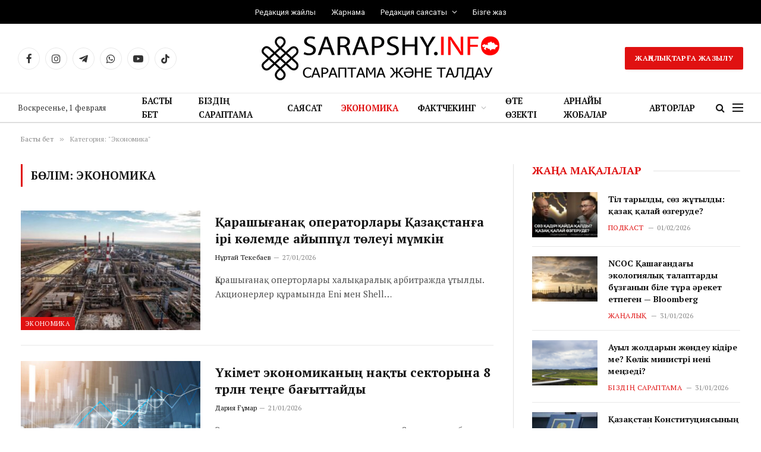

--- FILE ---
content_type: text/html; charset=UTF-8
request_url: https://sarapshy.info/jekonomika/
body_size: 17504
content:
<!DOCTYPE html>
<html lang="ru-RU" class="s-light site-s-light">

<head>

	<meta charset="UTF-8" />
	<meta name="viewport" content="width=device-width, initial-scale=1" />
	<meta name='robots' content='index, follow, max-image-preview:large, max-snippet:-1, max-video-preview:-1' />

	<!-- This site is optimized with the Yoast SEO plugin v26.6 - https://yoast.com/wordpress/plugins/seo/ -->
	<title>Экономика Archives - SARAPSHY.INFO</title><link rel="preload" as="font" href="https://sarapshy.info/wp-content/themes/smart-mag/css/icons/fonts/ts-icons.woff2?v3.2" type="font/woff2" crossorigin="anonymous" />
	<link rel="canonical" href="https://sarapshy.info/jekonomika/" />
	<link rel="next" href="https://sarapshy.info/jekonomika/page/2/" />
	<meta property="og:locale" content="en_US" />
	<meta property="og:type" content="article" />
	<meta property="og:title" content="Экономика Archives - SARAPSHY.INFO" />
	<meta property="og:url" content="https://sarapshy.info/jekonomika/" />
	<meta property="og:site_name" content="SARAPSHY.INFO" />
	<meta name="twitter:card" content="summary_large_image" />
	<script type="application/ld+json" class="yoast-schema-graph">{"@context":"https://schema.org","@graph":[{"@type":"CollectionPage","@id":"https://sarapshy.info/jekonomika/","url":"https://sarapshy.info/jekonomika/","name":"Экономика Archives - SARAPSHY.INFO","isPartOf":{"@id":"https://sarapshy.info/#website"},"primaryImageOfPage":{"@id":"https://sarapshy.info/jekonomika/#primaryimage"},"image":{"@id":"https://sarapshy.info/jekonomika/#primaryimage"},"thumbnailUrl":"https://sarapshy.info/wp-content/uploads/2026/01/2.jpg","breadcrumb":{"@id":"https://sarapshy.info/jekonomika/#breadcrumb"},"inLanguage":"ru-RU"},{"@type":"ImageObject","inLanguage":"ru-RU","@id":"https://sarapshy.info/jekonomika/#primaryimage","url":"https://sarapshy.info/wp-content/uploads/2026/01/2.jpg","contentUrl":"https://sarapshy.info/wp-content/uploads/2026/01/2.jpg","width":1280,"height":640},{"@type":"BreadcrumbList","@id":"https://sarapshy.info/jekonomika/#breadcrumb","itemListElement":[{"@type":"ListItem","position":1,"name":"Home","item":"https://sarapshy.info/"},{"@type":"ListItem","position":2,"name":"Экономика"}]},{"@type":"WebSite","@id":"https://sarapshy.info/#website","url":"https://sarapshy.info/","name":"SARAPSHY.INFO","description":"Сараптама және талдау","potentialAction":[{"@type":"SearchAction","target":{"@type":"EntryPoint","urlTemplate":"https://sarapshy.info/?s={search_term_string}"},"query-input":{"@type":"PropertyValueSpecification","valueRequired":true,"valueName":"search_term_string"}}],"inLanguage":"ru-RU"}]}</script>
	<!-- / Yoast SEO plugin. -->


<link rel='dns-prefetch' href='//fonts.googleapis.com' />
<link rel="alternate" type="application/rss+xml" title="SARAPSHY.INFO &raquo; Лента" href="https://sarapshy.info/feed/" />
<link rel="alternate" type="application/rss+xml" title="SARAPSHY.INFO &raquo; Лента комментариев" href="https://sarapshy.info/comments/feed/" />
<link rel="alternate" type="application/rss+xml" title="SARAPSHY.INFO &raquo; Лента рубрики Экономика" href="https://sarapshy.info/jekonomika/feed/" />
		<!-- This site uses the Google Analytics by MonsterInsights plugin v9.11.0 - Using Analytics tracking - https://www.monsterinsights.com/ -->
							<script src="//www.googletagmanager.com/gtag/js?id=G-KVJSD107KB"  data-cfasync="false" data-wpfc-render="false" type="text/javascript" async></script>
			<script data-cfasync="false" data-wpfc-render="false" type="text/javascript">
				var mi_version = '9.11.0';
				var mi_track_user = true;
				var mi_no_track_reason = '';
								var MonsterInsightsDefaultLocations = {"page_location":"https:\/\/sarapshy.info\/jekonomika\/"};
								if ( typeof MonsterInsightsPrivacyGuardFilter === 'function' ) {
					var MonsterInsightsLocations = (typeof MonsterInsightsExcludeQuery === 'object') ? MonsterInsightsPrivacyGuardFilter( MonsterInsightsExcludeQuery ) : MonsterInsightsPrivacyGuardFilter( MonsterInsightsDefaultLocations );
				} else {
					var MonsterInsightsLocations = (typeof MonsterInsightsExcludeQuery === 'object') ? MonsterInsightsExcludeQuery : MonsterInsightsDefaultLocations;
				}

								var disableStrs = [
										'ga-disable-G-KVJSD107KB',
									];

				/* Function to detect opted out users */
				function __gtagTrackerIsOptedOut() {
					for (var index = 0; index < disableStrs.length; index++) {
						if (document.cookie.indexOf(disableStrs[index] + '=true') > -1) {
							return true;
						}
					}

					return false;
				}

				/* Disable tracking if the opt-out cookie exists. */
				if (__gtagTrackerIsOptedOut()) {
					for (var index = 0; index < disableStrs.length; index++) {
						window[disableStrs[index]] = true;
					}
				}

				/* Opt-out function */
				function __gtagTrackerOptout() {
					for (var index = 0; index < disableStrs.length; index++) {
						document.cookie = disableStrs[index] + '=true; expires=Thu, 31 Dec 2099 23:59:59 UTC; path=/';
						window[disableStrs[index]] = true;
					}
				}

				if ('undefined' === typeof gaOptout) {
					function gaOptout() {
						__gtagTrackerOptout();
					}
				}
								window.dataLayer = window.dataLayer || [];

				window.MonsterInsightsDualTracker = {
					helpers: {},
					trackers: {},
				};
				if (mi_track_user) {
					function __gtagDataLayer() {
						dataLayer.push(arguments);
					}

					function __gtagTracker(type, name, parameters) {
						if (!parameters) {
							parameters = {};
						}

						if (parameters.send_to) {
							__gtagDataLayer.apply(null, arguments);
							return;
						}

						if (type === 'event') {
														parameters.send_to = monsterinsights_frontend.v4_id;
							var hookName = name;
							if (typeof parameters['event_category'] !== 'undefined') {
								hookName = parameters['event_category'] + ':' + name;
							}

							if (typeof MonsterInsightsDualTracker.trackers[hookName] !== 'undefined') {
								MonsterInsightsDualTracker.trackers[hookName](parameters);
							} else {
								__gtagDataLayer('event', name, parameters);
							}
							
						} else {
							__gtagDataLayer.apply(null, arguments);
						}
					}

					__gtagTracker('js', new Date());
					__gtagTracker('set', {
						'developer_id.dZGIzZG': true,
											});
					if ( MonsterInsightsLocations.page_location ) {
						__gtagTracker('set', MonsterInsightsLocations);
					}
										__gtagTracker('config', 'G-KVJSD107KB', {"forceSSL":"true","link_attribution":"true"} );
										window.gtag = __gtagTracker;										(function () {
						/* https://developers.google.com/analytics/devguides/collection/analyticsjs/ */
						/* ga and __gaTracker compatibility shim. */
						var noopfn = function () {
							return null;
						};
						var newtracker = function () {
							return new Tracker();
						};
						var Tracker = function () {
							return null;
						};
						var p = Tracker.prototype;
						p.get = noopfn;
						p.set = noopfn;
						p.send = function () {
							var args = Array.prototype.slice.call(arguments);
							args.unshift('send');
							__gaTracker.apply(null, args);
						};
						var __gaTracker = function () {
							var len = arguments.length;
							if (len === 0) {
								return;
							}
							var f = arguments[len - 1];
							if (typeof f !== 'object' || f === null || typeof f.hitCallback !== 'function') {
								if ('send' === arguments[0]) {
									var hitConverted, hitObject = false, action;
									if ('event' === arguments[1]) {
										if ('undefined' !== typeof arguments[3]) {
											hitObject = {
												'eventAction': arguments[3],
												'eventCategory': arguments[2],
												'eventLabel': arguments[4],
												'value': arguments[5] ? arguments[5] : 1,
											}
										}
									}
									if ('pageview' === arguments[1]) {
										if ('undefined' !== typeof arguments[2]) {
											hitObject = {
												'eventAction': 'page_view',
												'page_path': arguments[2],
											}
										}
									}
									if (typeof arguments[2] === 'object') {
										hitObject = arguments[2];
									}
									if (typeof arguments[5] === 'object') {
										Object.assign(hitObject, arguments[5]);
									}
									if ('undefined' !== typeof arguments[1].hitType) {
										hitObject = arguments[1];
										if ('pageview' === hitObject.hitType) {
											hitObject.eventAction = 'page_view';
										}
									}
									if (hitObject) {
										action = 'timing' === arguments[1].hitType ? 'timing_complete' : hitObject.eventAction;
										hitConverted = mapArgs(hitObject);
										__gtagTracker('event', action, hitConverted);
									}
								}
								return;
							}

							function mapArgs(args) {
								var arg, hit = {};
								var gaMap = {
									'eventCategory': 'event_category',
									'eventAction': 'event_action',
									'eventLabel': 'event_label',
									'eventValue': 'event_value',
									'nonInteraction': 'non_interaction',
									'timingCategory': 'event_category',
									'timingVar': 'name',
									'timingValue': 'value',
									'timingLabel': 'event_label',
									'page': 'page_path',
									'location': 'page_location',
									'title': 'page_title',
									'referrer' : 'page_referrer',
								};
								for (arg in args) {
																		if (!(!args.hasOwnProperty(arg) || !gaMap.hasOwnProperty(arg))) {
										hit[gaMap[arg]] = args[arg];
									} else {
										hit[arg] = args[arg];
									}
								}
								return hit;
							}

							try {
								f.hitCallback();
							} catch (ex) {
							}
						};
						__gaTracker.create = newtracker;
						__gaTracker.getByName = newtracker;
						__gaTracker.getAll = function () {
							return [];
						};
						__gaTracker.remove = noopfn;
						__gaTracker.loaded = true;
						window['__gaTracker'] = __gaTracker;
					})();
									} else {
										console.log("");
					(function () {
						function __gtagTracker() {
							return null;
						}

						window['__gtagTracker'] = __gtagTracker;
						window['gtag'] = __gtagTracker;
					})();
									}
			</script>
							<!-- / Google Analytics by MonsterInsights -->
		<!-- sarapshy.info is managing ads with Advanced Ads 2.0.16 – https://wpadvancedads.com/ --><script id="sarap-ready">
			window.advanced_ads_ready=function(e,a){a=a||"complete";var d=function(e){return"interactive"===a?"loading"!==e:"complete"===e};d(document.readyState)?e():document.addEventListener("readystatechange",(function(a){d(a.target.readyState)&&e()}),{once:"interactive"===a})},window.advanced_ads_ready_queue=window.advanced_ads_ready_queue||[];		</script>
		<style id='wp-img-auto-sizes-contain-inline-css' type='text/css'>
img:is([sizes=auto i],[sizes^="auto," i]){contain-intrinsic-size:3000px 1500px}
/*# sourceURL=wp-img-auto-sizes-contain-inline-css */
</style>
<style id='wp-emoji-styles-inline-css' type='text/css'>

	img.wp-smiley, img.emoji {
		display: inline !important;
		border: none !important;
		box-shadow: none !important;
		height: 1em !important;
		width: 1em !important;
		margin: 0 0.07em !important;
		vertical-align: -0.1em !important;
		background: none !important;
		padding: 0 !important;
	}
/*# sourceURL=wp-emoji-styles-inline-css */
</style>
<link rel='stylesheet' id='wp-block-library-css' href='https://sarapshy.info/wp-includes/css/dist/block-library/style.min.css?ver=6.9' type='text/css' media='all' />
<style id='classic-theme-styles-inline-css' type='text/css'>
/*! This file is auto-generated */
.wp-block-button__link{color:#fff;background-color:#32373c;border-radius:9999px;box-shadow:none;text-decoration:none;padding:calc(.667em + 2px) calc(1.333em + 2px);font-size:1.125em}.wp-block-file__button{background:#32373c;color:#fff;text-decoration:none}
/*# sourceURL=/wp-includes/css/classic-themes.min.css */
</style>
<style id='global-styles-inline-css' type='text/css'>
:root{--wp--preset--aspect-ratio--square: 1;--wp--preset--aspect-ratio--4-3: 4/3;--wp--preset--aspect-ratio--3-4: 3/4;--wp--preset--aspect-ratio--3-2: 3/2;--wp--preset--aspect-ratio--2-3: 2/3;--wp--preset--aspect-ratio--16-9: 16/9;--wp--preset--aspect-ratio--9-16: 9/16;--wp--preset--color--black: #000000;--wp--preset--color--cyan-bluish-gray: #abb8c3;--wp--preset--color--white: #ffffff;--wp--preset--color--pale-pink: #f78da7;--wp--preset--color--vivid-red: #cf2e2e;--wp--preset--color--luminous-vivid-orange: #ff6900;--wp--preset--color--luminous-vivid-amber: #fcb900;--wp--preset--color--light-green-cyan: #7bdcb5;--wp--preset--color--vivid-green-cyan: #00d084;--wp--preset--color--pale-cyan-blue: #8ed1fc;--wp--preset--color--vivid-cyan-blue: #0693e3;--wp--preset--color--vivid-purple: #9b51e0;--wp--preset--gradient--vivid-cyan-blue-to-vivid-purple: linear-gradient(135deg,rgb(6,147,227) 0%,rgb(155,81,224) 100%);--wp--preset--gradient--light-green-cyan-to-vivid-green-cyan: linear-gradient(135deg,rgb(122,220,180) 0%,rgb(0,208,130) 100%);--wp--preset--gradient--luminous-vivid-amber-to-luminous-vivid-orange: linear-gradient(135deg,rgb(252,185,0) 0%,rgb(255,105,0) 100%);--wp--preset--gradient--luminous-vivid-orange-to-vivid-red: linear-gradient(135deg,rgb(255,105,0) 0%,rgb(207,46,46) 100%);--wp--preset--gradient--very-light-gray-to-cyan-bluish-gray: linear-gradient(135deg,rgb(238,238,238) 0%,rgb(169,184,195) 100%);--wp--preset--gradient--cool-to-warm-spectrum: linear-gradient(135deg,rgb(74,234,220) 0%,rgb(151,120,209) 20%,rgb(207,42,186) 40%,rgb(238,44,130) 60%,rgb(251,105,98) 80%,rgb(254,248,76) 100%);--wp--preset--gradient--blush-light-purple: linear-gradient(135deg,rgb(255,206,236) 0%,rgb(152,150,240) 100%);--wp--preset--gradient--blush-bordeaux: linear-gradient(135deg,rgb(254,205,165) 0%,rgb(254,45,45) 50%,rgb(107,0,62) 100%);--wp--preset--gradient--luminous-dusk: linear-gradient(135deg,rgb(255,203,112) 0%,rgb(199,81,192) 50%,rgb(65,88,208) 100%);--wp--preset--gradient--pale-ocean: linear-gradient(135deg,rgb(255,245,203) 0%,rgb(182,227,212) 50%,rgb(51,167,181) 100%);--wp--preset--gradient--electric-grass: linear-gradient(135deg,rgb(202,248,128) 0%,rgb(113,206,126) 100%);--wp--preset--gradient--midnight: linear-gradient(135deg,rgb(2,3,129) 0%,rgb(40,116,252) 100%);--wp--preset--font-size--small: 13px;--wp--preset--font-size--medium: 20px;--wp--preset--font-size--large: 36px;--wp--preset--font-size--x-large: 42px;--wp--preset--spacing--20: 0.44rem;--wp--preset--spacing--30: 0.67rem;--wp--preset--spacing--40: 1rem;--wp--preset--spacing--50: 1.5rem;--wp--preset--spacing--60: 2.25rem;--wp--preset--spacing--70: 3.38rem;--wp--preset--spacing--80: 5.06rem;--wp--preset--shadow--natural: 6px 6px 9px rgba(0, 0, 0, 0.2);--wp--preset--shadow--deep: 12px 12px 50px rgba(0, 0, 0, 0.4);--wp--preset--shadow--sharp: 6px 6px 0px rgba(0, 0, 0, 0.2);--wp--preset--shadow--outlined: 6px 6px 0px -3px rgb(255, 255, 255), 6px 6px rgb(0, 0, 0);--wp--preset--shadow--crisp: 6px 6px 0px rgb(0, 0, 0);}:where(.is-layout-flex){gap: 0.5em;}:where(.is-layout-grid){gap: 0.5em;}body .is-layout-flex{display: flex;}.is-layout-flex{flex-wrap: wrap;align-items: center;}.is-layout-flex > :is(*, div){margin: 0;}body .is-layout-grid{display: grid;}.is-layout-grid > :is(*, div){margin: 0;}:where(.wp-block-columns.is-layout-flex){gap: 2em;}:where(.wp-block-columns.is-layout-grid){gap: 2em;}:where(.wp-block-post-template.is-layout-flex){gap: 1.25em;}:where(.wp-block-post-template.is-layout-grid){gap: 1.25em;}.has-black-color{color: var(--wp--preset--color--black) !important;}.has-cyan-bluish-gray-color{color: var(--wp--preset--color--cyan-bluish-gray) !important;}.has-white-color{color: var(--wp--preset--color--white) !important;}.has-pale-pink-color{color: var(--wp--preset--color--pale-pink) !important;}.has-vivid-red-color{color: var(--wp--preset--color--vivid-red) !important;}.has-luminous-vivid-orange-color{color: var(--wp--preset--color--luminous-vivid-orange) !important;}.has-luminous-vivid-amber-color{color: var(--wp--preset--color--luminous-vivid-amber) !important;}.has-light-green-cyan-color{color: var(--wp--preset--color--light-green-cyan) !important;}.has-vivid-green-cyan-color{color: var(--wp--preset--color--vivid-green-cyan) !important;}.has-pale-cyan-blue-color{color: var(--wp--preset--color--pale-cyan-blue) !important;}.has-vivid-cyan-blue-color{color: var(--wp--preset--color--vivid-cyan-blue) !important;}.has-vivid-purple-color{color: var(--wp--preset--color--vivid-purple) !important;}.has-black-background-color{background-color: var(--wp--preset--color--black) !important;}.has-cyan-bluish-gray-background-color{background-color: var(--wp--preset--color--cyan-bluish-gray) !important;}.has-white-background-color{background-color: var(--wp--preset--color--white) !important;}.has-pale-pink-background-color{background-color: var(--wp--preset--color--pale-pink) !important;}.has-vivid-red-background-color{background-color: var(--wp--preset--color--vivid-red) !important;}.has-luminous-vivid-orange-background-color{background-color: var(--wp--preset--color--luminous-vivid-orange) !important;}.has-luminous-vivid-amber-background-color{background-color: var(--wp--preset--color--luminous-vivid-amber) !important;}.has-light-green-cyan-background-color{background-color: var(--wp--preset--color--light-green-cyan) !important;}.has-vivid-green-cyan-background-color{background-color: var(--wp--preset--color--vivid-green-cyan) !important;}.has-pale-cyan-blue-background-color{background-color: var(--wp--preset--color--pale-cyan-blue) !important;}.has-vivid-cyan-blue-background-color{background-color: var(--wp--preset--color--vivid-cyan-blue) !important;}.has-vivid-purple-background-color{background-color: var(--wp--preset--color--vivid-purple) !important;}.has-black-border-color{border-color: var(--wp--preset--color--black) !important;}.has-cyan-bluish-gray-border-color{border-color: var(--wp--preset--color--cyan-bluish-gray) !important;}.has-white-border-color{border-color: var(--wp--preset--color--white) !important;}.has-pale-pink-border-color{border-color: var(--wp--preset--color--pale-pink) !important;}.has-vivid-red-border-color{border-color: var(--wp--preset--color--vivid-red) !important;}.has-luminous-vivid-orange-border-color{border-color: var(--wp--preset--color--luminous-vivid-orange) !important;}.has-luminous-vivid-amber-border-color{border-color: var(--wp--preset--color--luminous-vivid-amber) !important;}.has-light-green-cyan-border-color{border-color: var(--wp--preset--color--light-green-cyan) !important;}.has-vivid-green-cyan-border-color{border-color: var(--wp--preset--color--vivid-green-cyan) !important;}.has-pale-cyan-blue-border-color{border-color: var(--wp--preset--color--pale-cyan-blue) !important;}.has-vivid-cyan-blue-border-color{border-color: var(--wp--preset--color--vivid-cyan-blue) !important;}.has-vivid-purple-border-color{border-color: var(--wp--preset--color--vivid-purple) !important;}.has-vivid-cyan-blue-to-vivid-purple-gradient-background{background: var(--wp--preset--gradient--vivid-cyan-blue-to-vivid-purple) !important;}.has-light-green-cyan-to-vivid-green-cyan-gradient-background{background: var(--wp--preset--gradient--light-green-cyan-to-vivid-green-cyan) !important;}.has-luminous-vivid-amber-to-luminous-vivid-orange-gradient-background{background: var(--wp--preset--gradient--luminous-vivid-amber-to-luminous-vivid-orange) !important;}.has-luminous-vivid-orange-to-vivid-red-gradient-background{background: var(--wp--preset--gradient--luminous-vivid-orange-to-vivid-red) !important;}.has-very-light-gray-to-cyan-bluish-gray-gradient-background{background: var(--wp--preset--gradient--very-light-gray-to-cyan-bluish-gray) !important;}.has-cool-to-warm-spectrum-gradient-background{background: var(--wp--preset--gradient--cool-to-warm-spectrum) !important;}.has-blush-light-purple-gradient-background{background: var(--wp--preset--gradient--blush-light-purple) !important;}.has-blush-bordeaux-gradient-background{background: var(--wp--preset--gradient--blush-bordeaux) !important;}.has-luminous-dusk-gradient-background{background: var(--wp--preset--gradient--luminous-dusk) !important;}.has-pale-ocean-gradient-background{background: var(--wp--preset--gradient--pale-ocean) !important;}.has-electric-grass-gradient-background{background: var(--wp--preset--gradient--electric-grass) !important;}.has-midnight-gradient-background{background: var(--wp--preset--gradient--midnight) !important;}.has-small-font-size{font-size: var(--wp--preset--font-size--small) !important;}.has-medium-font-size{font-size: var(--wp--preset--font-size--medium) !important;}.has-large-font-size{font-size: var(--wp--preset--font-size--large) !important;}.has-x-large-font-size{font-size: var(--wp--preset--font-size--x-large) !important;}
:where(.wp-block-post-template.is-layout-flex){gap: 1.25em;}:where(.wp-block-post-template.is-layout-grid){gap: 1.25em;}
:where(.wp-block-term-template.is-layout-flex){gap: 1.25em;}:where(.wp-block-term-template.is-layout-grid){gap: 1.25em;}
:where(.wp-block-columns.is-layout-flex){gap: 2em;}:where(.wp-block-columns.is-layout-grid){gap: 2em;}
:root :where(.wp-block-pullquote){font-size: 1.5em;line-height: 1.6;}
/*# sourceURL=global-styles-inline-css */
</style>
<link rel='stylesheet' id='contact-form-7-css' href='https://sarapshy.info/wp-content/plugins/contact-form-7/includes/css/styles.css?ver=6.1.4' type='text/css' media='all' />
<link rel='stylesheet' id='fvp-frontend-css' href='https://sarapshy.info/wp-content/plugins/featured-video-plus/styles/frontend.css?ver=2.3.3' type='text/css' media='all' />
<link rel='stylesheet' id='smartmag-core-css' href='https://sarapshy.info/wp-content/themes/smart-mag/style.css?ver=10.3.0' type='text/css' media='all' />
<style id='smartmag-core-inline-css' type='text/css'>
:root { --c-main: #e01111;
--c-main-rgb: 224,17,17;
--text-font: "PT Serif", Georgia, serif;
--body-font: "PT Serif", Georgia, serif;
--main-width: 1320px; }
.smart-head-main .smart-head-mid { --head-h: 116px; }
.smart-head-main .smart-head-bot { --head-h: 51px; border-top-width: 1px; border-top-color: #e8e8e8; border-bottom-width: 2px; border-bottom-color: #dedede; }
.navigation-main .menu > li > a { font-size: 14.4px; font-weight: bold; text-transform: uppercase; }
.navigation-main .menu > li li a { font-size: 14px; font-weight: bold; text-transform: uppercase; }
.navigation-main { --nav-items-space: 16px; }
.mobile-menu { font-size: 15px; text-transform: uppercase; }
.navigation-small { font-family: "Roboto", system-ui, -apple-system, "Segoe UI", Arial, sans-serif; }
.smart-head-main .spc-social { --spc-social-fs: 17px; --spc-social-size: 37px; }
.smart-head-main .logo-is-image { padding-top: 10px; padding-bottom: 10px; }
.smart-head-main .hamburger-icon { width: 18px; }
.trending-ticker .heading { color: #f7f7f7; font-size: 13.8px; font-weight: 600; letter-spacing: .02em; margin-right: 30px; }
.trending-ticker .post-link { font-size: 13.8px; }
.trending-ticker { --max-width: 500px; }
.upper-footer .block-head .heading { color: #ffffff; }
.block-head .heading { font-family: var(--body-font); }
.block-head-e1 .heading { font-size: 18px; color: #e01111; }
.has-nums .l-post { --num-font: var(--body-font); }
@media (min-width: 941px) and (max-width: 1200px) { .navigation-main .menu > li > a { font-size: calc(10px + (14.4px - 10px) * .7); }
.trending-ticker { --max-width: 400px; } }


/*# sourceURL=smartmag-core-inline-css */
</style>
<link rel='stylesheet' id='smartmag-magnific-popup-css' href='https://sarapshy.info/wp-content/themes/smart-mag/css/lightbox.css?ver=10.3.0' type='text/css' media='all' />
<link rel='stylesheet' id='smartmag-icons-css' href='https://sarapshy.info/wp-content/themes/smart-mag/css/icons/icons.css?ver=10.3.0' type='text/css' media='all' />
<link rel='stylesheet' id='smartmag-gfonts-custom-css' href='https://fonts.googleapis.com/css?family=PT+Serif%3A400%2C500%2C600%2C700%7CRoboto%3A400%2C500%2C600%2C700' type='text/css' media='all' />
<script type="text/javascript" id="smartmag-lazy-inline-js-after">
/* <![CDATA[ */
/**
 * @copyright ThemeSphere
 * @preserve
 */
var BunyadLazy={};BunyadLazy.load=function(){function a(e,n){var t={};e.dataset.bgset&&e.dataset.sizes?(t.sizes=e.dataset.sizes,t.srcset=e.dataset.bgset):t.src=e.dataset.bgsrc,function(t){var a=t.dataset.ratio;if(0<a){const e=t.parentElement;if(e.classList.contains("media-ratio")){const n=e.style;n.getPropertyValue("--a-ratio")||(n.paddingBottom=100/a+"%")}}}(e);var a,o=document.createElement("img");for(a in o.onload=function(){var t="url('"+(o.currentSrc||o.src)+"')",a=e.style;a.backgroundImage!==t&&requestAnimationFrame(()=>{a.backgroundImage=t,n&&n()}),o.onload=null,o.onerror=null,o=null},o.onerror=o.onload,t)o.setAttribute(a,t[a]);o&&o.complete&&0<o.naturalWidth&&o.onload&&o.onload()}function e(t){t.dataset.loaded||a(t,()=>{document.dispatchEvent(new Event("lazyloaded")),t.dataset.loaded=1})}function n(t){"complete"===document.readyState?t():window.addEventListener("load",t)}return{initEarly:function(){var t,a=()=>{document.querySelectorAll(".img.bg-cover:not(.lazyload)").forEach(e)};"complete"!==document.readyState?(t=setInterval(a,150),n(()=>{a(),clearInterval(t)})):a()},callOnLoad:n,initBgImages:function(t){t&&n(()=>{document.querySelectorAll(".img.bg-cover").forEach(e)})},bgLoad:a}}(),BunyadLazy.load.initEarly();
//# sourceURL=smartmag-lazy-inline-js-after
/* ]]> */
</script>
<script type="text/javascript" src="https://sarapshy.info/wp-content/plugins/google-analytics-for-wordpress/assets/js/frontend-gtag.js?ver=9.11.0" id="monsterinsights-frontend-script-js" async="async" data-wp-strategy="async"></script>
<script data-cfasync="false" data-wpfc-render="false" type="text/javascript" id='monsterinsights-frontend-script-js-extra'>/* <![CDATA[ */
var monsterinsights_frontend = {"js_events_tracking":"true","download_extensions":"doc,pdf,ppt,zip,xls,docx,pptx,xlsx","inbound_paths":"[{\"path\":\"\\\/go\\\/\",\"label\":\"affiliate\"},{\"path\":\"\\\/recommend\\\/\",\"label\":\"affiliate\"}]","home_url":"https:\/\/sarapshy.info","hash_tracking":"false","v4_id":"G-KVJSD107KB"};/* ]]> */
</script>
<script type="text/javascript" src="https://sarapshy.info/wp-includes/js/jquery/jquery.min.js?ver=3.7.1" id="jquery-core-js"></script>
<script type="text/javascript" src="https://sarapshy.info/wp-includes/js/jquery/jquery-migrate.min.js?ver=3.4.1" id="jquery-migrate-js"></script>
<script type="text/javascript" src="https://sarapshy.info/wp-content/plugins/featured-video-plus/js/jquery.fitvids.min.js?ver=master-2015-08" id="jquery.fitvids-js"></script>
<script type="text/javascript" id="fvp-frontend-js-extra">
/* <![CDATA[ */
var fvpdata = {"ajaxurl":"https://sarapshy.info/wp-admin/admin-ajax.php","nonce":"d7644b2408","fitvids":"1","dynamic":"","overlay":"","opacity":"0.75","color":"b","width":"640"};
//# sourceURL=fvp-frontend-js-extra
/* ]]> */
</script>
<script type="text/javascript" src="https://sarapshy.info/wp-content/plugins/featured-video-plus/js/frontend.min.js?ver=2.3.3" id="fvp-frontend-js"></script>
<script type="text/javascript" src="https://sarapshy.info/wp-content/plugins/sphere-post-views/assets/js/post-views.js?ver=1.0.1" id="sphere-post-views-js"></script>
<script type="text/javascript" id="sphere-post-views-js-after">
/* <![CDATA[ */
var Sphere_PostViews = {"ajaxUrl":"https:\/\/sarapshy.info\/wp-admin\/admin-ajax.php?sphere_post_views=1","sampling":0,"samplingRate":10,"repeatCountDelay":0,"postID":false,"token":"e41a7a5bbf"}
//# sourceURL=sphere-post-views-js-after
/* ]]> */
</script>
<link rel="https://api.w.org/" href="https://sarapshy.info/wp-json/" /><link rel="alternate" title="JSON" type="application/json" href="https://sarapshy.info/wp-json/wp/v2/categories/32" /><link rel="EditURI" type="application/rsd+xml" title="RSD" href="https://sarapshy.info/xmlrpc.php?rsd" />
<meta name="generator" content="WordPress 6.9" />

		<script>
		var BunyadSchemeKey = 'bunyad-scheme';
		(() => {
			const d = document.documentElement;
			const c = d.classList;
			var scheme = localStorage.getItem(BunyadSchemeKey);
			
			if (scheme) {
				d.dataset.origClass = c;
				scheme === 'dark' ? c.remove('s-light', 'site-s-light') : c.remove('s-dark', 'site-s-dark');
				c.add('site-s-' + scheme, 's-' + scheme);
			}
		})();
		</script>
		<meta name="generator" content="Elementor 3.34.0; features: additional_custom_breakpoints; settings: css_print_method-internal, google_font-enabled, font_display-auto">
			<style>
				.e-con.e-parent:nth-of-type(n+4):not(.e-lazyloaded):not(.e-no-lazyload),
				.e-con.e-parent:nth-of-type(n+4):not(.e-lazyloaded):not(.e-no-lazyload) * {
					background-image: none !important;
				}
				@media screen and (max-height: 1024px) {
					.e-con.e-parent:nth-of-type(n+3):not(.e-lazyloaded):not(.e-no-lazyload),
					.e-con.e-parent:nth-of-type(n+3):not(.e-lazyloaded):not(.e-no-lazyload) * {
						background-image: none !important;
					}
				}
				@media screen and (max-height: 640px) {
					.e-con.e-parent:nth-of-type(n+2):not(.e-lazyloaded):not(.e-no-lazyload),
					.e-con.e-parent:nth-of-type(n+2):not(.e-lazyloaded):not(.e-no-lazyload) * {
						background-image: none !important;
					}
				}
			</style>
			<link rel="icon" href="https://sarapshy.info/wp-content/uploads/2025/03/cropped-favicon2-32x32.png" sizes="32x32" />
<link rel="icon" href="https://sarapshy.info/wp-content/uploads/2025/03/cropped-favicon2-192x192.png" sizes="192x192" />
<link rel="apple-touch-icon" href="https://sarapshy.info/wp-content/uploads/2025/03/cropped-favicon2-180x180.png" />
<meta name="msapplication-TileImage" content="https://sarapshy.info/wp-content/uploads/2025/03/cropped-favicon2-270x270.png" />


</head>

<body class="archive category category-jekonomika category-32 wp-theme-smart-mag right-sidebar has-lb has-lb-sm ts-img-hov-fade has-sb-sep layout-normal elementor-default elementor-kit-2899 aa-prefix-sarap-">



<div class="main-wrap">

	
<div class="off-canvas-backdrop"></div>
<div class="mobile-menu-container off-canvas s-dark" id="off-canvas">

	<div class="off-canvas-head">
		<a href="#" class="close">
			<span class="visuallyhidden">Close Menu</span>
			<i class="tsi tsi-times"></i>
		</a>

		<div class="ts-logo">
			<img class="logo-mobile logo-image logo-image-dark" src="https://sarapshy.info/wp-content/uploads/2025/02/logo-2025-2.png" width="200" height="46" alt="SARAPSHY.INFO"/><img class="logo-mobile logo-image" src="https://sarapshy.info/wp-content/uploads/2025/02/logo-2025-1.png" width="200" height="37" alt="SARAPSHY.INFO"/>		</div>
	</div>

	<div class="off-canvas-content">

		
			<ul id="menu-basty-menju" class="mobile-menu"><li id="menu-item-207" class="menu-item menu-item-type-custom menu-item-object-custom menu-item-home menu-item-207"><a href="https://sarapshy.info">Басты бет</a></li>
<li id="menu-item-7292" class="menu-item menu-item-type-taxonomy menu-item-object-category menu-item-7292"><a href="https://sarapshy.info/bizdinsaraptama/">Біздің сараптама</a></li>
<li id="menu-item-7293" class="menu-item menu-item-type-taxonomy menu-item-object-category menu-item-7293"><a href="https://sarapshy.info/sajasat/">Саясат</a></li>
<li id="menu-item-7296" class="menu-item menu-item-type-taxonomy menu-item-object-category current-menu-item menu-item-7296"><a href="https://sarapshy.info/jekonomika/" aria-current="page">Экономика</a></li>
<li id="menu-item-7295" class="menu-item menu-item-type-taxonomy menu-item-object-category menu-item-has-children menu-item-7295"><a href="https://sarapshy.info/factchecking/">Фактчекинг</a>
<ul class="sub-menu">
	<li id="menu-item-7294" class="menu-item menu-item-type-taxonomy menu-item-object-category menu-item-7294"><a href="https://sarapshy.info/factchecking/u-de/">Уәде</a></li>
</ul>
</li>
<li id="menu-item-7396" class="menu-item menu-item-type-taxonomy menu-item-object-category menu-item-7396"><a href="https://sarapshy.info/te-zekti/">Өте өзекті</a></li>
<li id="menu-item-7963" class="menu-item menu-item-type-taxonomy menu-item-object-category menu-item-7963"><a href="https://sarapshy.info/jobalar/">Арнайы жобалар</a></li>
<li id="menu-item-9079" class="menu-item menu-item-type-custom menu-item-object-custom menu-item-9079"><a href="https://sarapshy.info/authors/">Авторлар</a></li>
</ul>
		
		
		
		<div class="spc-social-block spc-social spc-social-b smart-head-social">
		
			
				<a href="https://www.facebook.com/sarapshy.info" class="link service s-facebook" target="_blank" rel="nofollow noopener">
					<i class="icon tsi tsi-facebook"></i>					<span class="visuallyhidden">Facebook</span>
				</a>
									
			
				<a href="https://twitter.com/sarapshy" class="link service s-twitter" target="_blank" rel="nofollow noopener">
					<i class="icon tsi tsi-twitter"></i>					<span class="visuallyhidden">X (Twitter)</span>
				</a>
									
			
				<a href="https://www.instagram.com/sarapshy.info" class="link service s-instagram" target="_blank" rel="nofollow noopener">
					<i class="icon tsi tsi-instagram"></i>					<span class="visuallyhidden">Instagram</span>
				</a>
									
			
				<a href="https://t.me/SarapshyInfo" class="link service s-telegram" target="_blank" rel="nofollow noopener">
					<i class="icon tsi tsi-telegram"></i>					<span class="visuallyhidden">Telegram</span>
				</a>
									
			
				<a href="https://wa.me/77051778070" class="link service s-whatsapp" target="_blank" rel="nofollow noopener">
					<i class="icon tsi tsi-whatsapp"></i>					<span class="visuallyhidden">WhatsApp</span>
				</a>
									
			
				<a href="https://vk.com/sarapshy_info" class="link service s-vk" target="_blank" rel="nofollow noopener">
					<i class="icon tsi tsi-vk"></i>					<span class="visuallyhidden">VKontakte</span>
				</a>
									
			
				<a href="https://www.youtube.com/@sarapshy_info" class="link service s-youtube" target="_blank" rel="nofollow noopener">
					<i class="icon tsi tsi-youtube-play"></i>					<span class="visuallyhidden">YouTube</span>
				</a>
									
			
				<a href="https://www.tiktok.com/@sarapshy.info?_t=ZM-8saxQgTTXr3&#038;_r=1" class="link service s-tiktok" target="_blank" rel="nofollow noopener">
					<i class="icon tsi tsi-tiktok"></i>					<span class="visuallyhidden">TikTok</span>
				</a>
									
			
				<a href="#" class="link service s-rss" target="_blank" rel="nofollow noopener">
					<i class="icon tsi tsi-rss"></i>					<span class="visuallyhidden">RSS</span>
				</a>
									
			
		</div>

		
	</div>

</div>
<div class="smart-head smart-head-a smart-head-main" id="smart-head" data-sticky="auto" data-sticky-type="smart" data-sticky-full>
	
	<div class="smart-head-row smart-head-top smart-head-row-3 s-dark smart-head-row-full">

		<div class="inner wrap">

							
				<div class="items items-left empty">
								</div>

							
				<div class="items items-center ">
					<div class="nav-wrap">
		<nav class="navigation navigation-small nav-hov-a">
			<ul id="menu-header" class="menu"><li id="menu-item-6329" class="menu-item menu-item-type-post_type menu-item-object-page menu-item-6329"><a href="https://sarapshy.info/redaktsiya-turaly/">Редакция жайлы</a></li>
<li id="menu-item-6566" class="menu-item menu-item-type-post_type menu-item-object-page menu-item-6566"><a href="https://sarapshy.info/zharnama/">Жарнама</a></li>
<li id="menu-item-6565" class="menu-item menu-item-type-post_type menu-item-object-page menu-item-has-children menu-item-6565"><a href="https://sarapshy.info/bajlanys/">Редакция саясаты</a>
<ul class="sub-menu">
	<li id="menu-item-8494" class="menu-item menu-item-type-post_type menu-item-object-page menu-item-8494"><a href="https://sarapshy.info/bajlanys/pijalyly/">Құпиялық саясаты</a></li>
</ul>
</li>
<li id="menu-item-6330" class="menu-item menu-item-type-post_type menu-item-object-page menu-item-6330"><a href="https://sarapshy.info/aryz-sha-ym/">Бізге жаз</a></li>
</ul>		</nav>
	</div>
				</div>

							
				<div class="items items-right empty">
								</div>

						
		</div>
	</div>

	
	<div class="smart-head-row smart-head-mid smart-head-row-3 is-light smart-head-row-full">

		<div class="inner wrap">

							
				<div class="items items-left ">
				
		<div class="spc-social-block spc-social spc-social-b smart-head-social">
		
			
				<a href="https://www.facebook.com/sarapshy.info" class="link service s-facebook" target="_blank" rel="nofollow noopener">
					<i class="icon tsi tsi-facebook"></i>					<span class="visuallyhidden">Facebook</span>
				</a>
									
			
				<a href="https://www.instagram.com/sarapshy.info" class="link service s-instagram" target="_blank" rel="nofollow noopener">
					<i class="icon tsi tsi-instagram"></i>					<span class="visuallyhidden">Instagram</span>
				</a>
									
			
				<a href="https://t.me/SarapshyInfo" class="link service s-telegram" target="_blank" rel="nofollow noopener">
					<i class="icon tsi tsi-telegram"></i>					<span class="visuallyhidden">Telegram</span>
				</a>
									
			
				<a href="https://wa.me/77051778070" class="link service s-whatsapp" target="_blank" rel="nofollow noopener">
					<i class="icon tsi tsi-whatsapp"></i>					<span class="visuallyhidden">WhatsApp</span>
				</a>
									
			
				<a href="https://www.youtube.com/@sarapshy_info" class="link service s-youtube" target="_blank" rel="nofollow noopener">
					<i class="icon tsi tsi-youtube-play"></i>					<span class="visuallyhidden">YouTube</span>
				</a>
									
			
				<a href="https://www.tiktok.com/@sarapshy.info?_t=ZM-8saxQgTTXr3&#038;_r=1" class="link service s-tiktok" target="_blank" rel="nofollow noopener">
					<i class="icon tsi tsi-tiktok"></i>					<span class="visuallyhidden">TikTok</span>
				</a>
									
			
		</div>

						</div>

							
				<div class="items items-center ">
					<a href="https://sarapshy.info/" title="SARAPSHY.INFO" rel="home" class="logo-link ts-logo logo-is-image">
		<span>
			
				
					<img src="https://sarapshy.info/wp-content/uploads/2025/02/logo-2025-2.png" class="logo-image logo-image-dark" alt="SARAPSHY.INFO" width="400" height="92"/><img loading="lazy" src="https://sarapshy.info/wp-content/uploads/2025/02/logo-2025-1.png" class="logo-image" alt="SARAPSHY.INFO" width="400" height="74"/>
									 
					</span>
	</a>				</div>

							
				<div class="items items-right ">
				
	<a href="https://sarapshy.info/newsletter-2/" class="ts-button ts-button-a ts-button1">
		Жаңалықтарға жазылу	</a>
				</div>

						
		</div>
	</div>

	
	<div class="smart-head-row smart-head-bot smart-head-row-3 is-light has-center-nav smart-head-row-full">

		<div class="inner wrap">

							
				<div class="items items-left ">
				
<span class="h-date">
	Воскресенье, 1 февраля</span>				</div>

							
				<div class="items items-center ">
					<div class="nav-wrap">
		<nav class="navigation navigation-main nav-hov-a">
			<ul id="menu-basty-menju-1" class="menu"><li class="menu-item menu-item-type-custom menu-item-object-custom menu-item-home menu-item-207"><a href="https://sarapshy.info">Басты бет</a></li>
<li class="menu-item menu-item-type-taxonomy menu-item-object-category menu-cat-56 menu-item-7292"><a href="https://sarapshy.info/bizdinsaraptama/">Біздің сараптама</a></li>
<li class="menu-item menu-item-type-taxonomy menu-item-object-category menu-cat-24 menu-item-7293"><a href="https://sarapshy.info/sajasat/">Саясат</a></li>
<li class="menu-item menu-item-type-taxonomy menu-item-object-category current-menu-item menu-cat-32 menu-item-7296"><a href="https://sarapshy.info/jekonomika/" aria-current="page">Экономика</a></li>
<li class="menu-item menu-item-type-taxonomy menu-item-object-category menu-item-has-children menu-cat-67 menu-item-7295"><a href="https://sarapshy.info/factchecking/">Фактчекинг</a>
<ul class="sub-menu">
	<li class="menu-item menu-item-type-taxonomy menu-item-object-category menu-cat-82 menu-item-7294"><a href="https://sarapshy.info/factchecking/u-de/">Уәде</a></li>
</ul>
</li>
<li class="menu-item menu-item-type-taxonomy menu-item-object-category menu-cat-1553 menu-item-7396"><a href="https://sarapshy.info/te-zekti/">Өте өзекті</a></li>
<li class="menu-item menu-item-type-taxonomy menu-item-object-category menu-cat-1922 menu-item-7963"><a href="https://sarapshy.info/jobalar/">Арнайы жобалар</a></li>
<li class="menu-item menu-item-type-custom menu-item-object-custom menu-item-9079"><a href="https://sarapshy.info/authors/">Авторлар</a></li>
</ul>		</nav>
	</div>
				</div>

							
				<div class="items items-right ">
				

	<a href="#" class="search-icon has-icon-only is-icon" title="Search">
		<i class="tsi tsi-search"></i>
	</a>


<button class="offcanvas-toggle has-icon" type="button" aria-label="Menu">
	<span class="hamburger-icon hamburger-icon-b">
		<span class="inner"></span>
	</span>
</button>				</div>

						
		</div>
	</div>

	</div>
<div class="smart-head smart-head-a smart-head-mobile" id="smart-head-mobile" data-sticky="mid" data-sticky-type="smart" data-sticky-full>
	
	<div class="smart-head-row smart-head-top smart-head-row-3 s-dark smart-head-row-full">

		<div class="inner wrap">

							
				<div class="items items-left empty">
								</div>

							
				<div class="items items-center ">
				
		<div class="spc-social-block spc-social spc-social-a smart-head-social">
		
			
				<a href="https://www.facebook.com/sarapshy.info" class="link service s-facebook" target="_blank" rel="nofollow noopener">
					<i class="icon tsi tsi-facebook"></i>					<span class="visuallyhidden">Facebook</span>
				</a>
									
			
				<a href="https://twitter.com/sarapshy" class="link service s-twitter" target="_blank" rel="nofollow noopener">
					<i class="icon tsi tsi-twitter"></i>					<span class="visuallyhidden">X (Twitter)</span>
				</a>
									
			
				<a href="https://www.instagram.com/sarapshy.info" class="link service s-instagram" target="_blank" rel="nofollow noopener">
					<i class="icon tsi tsi-instagram"></i>					<span class="visuallyhidden">Instagram</span>
				</a>
									
			
				<a href="https://t.me/SarapshyInfo" class="link service s-telegram" target="_blank" rel="nofollow noopener">
					<i class="icon tsi tsi-telegram"></i>					<span class="visuallyhidden">Telegram</span>
				</a>
									
			
				<a href="https://wa.me/77051778070" class="link service s-whatsapp" target="_blank" rel="nofollow noopener">
					<i class="icon tsi tsi-whatsapp"></i>					<span class="visuallyhidden">WhatsApp</span>
				</a>
									
			
				<a href="https://vk.com/sarapshy_info" class="link service s-vk" target="_blank" rel="nofollow noopener">
					<i class="icon tsi tsi-vk"></i>					<span class="visuallyhidden">VKontakte</span>
				</a>
									
			
				<a href="https://www.youtube.com/@sarapshy_info" class="link service s-youtube" target="_blank" rel="nofollow noopener">
					<i class="icon tsi tsi-youtube-play"></i>					<span class="visuallyhidden">YouTube</span>
				</a>
									
			
				<a href="#" class="link service s-rss" target="_blank" rel="nofollow noopener">
					<i class="icon tsi tsi-rss"></i>					<span class="visuallyhidden">RSS</span>
				</a>
									
			
		</div>

						</div>

							
				<div class="items items-right empty">
								</div>

						
		</div>
	</div>

	
	<div class="smart-head-row smart-head-mid smart-head-row-3 s-dark smart-head-row-full">

		<div class="inner wrap">

							
				<div class="items items-left ">
				
<button class="offcanvas-toggle has-icon" type="button" aria-label="Menu">
	<span class="hamburger-icon hamburger-icon-a">
		<span class="inner"></span>
	</span>
</button>				</div>

							
				<div class="items items-center ">
					<a href="https://sarapshy.info/" title="SARAPSHY.INFO" rel="home" class="logo-link ts-logo logo-is-image">
		<span>
			
									<img class="logo-mobile logo-image logo-image-dark" src="https://sarapshy.info/wp-content/uploads/2025/02/logo-2025-2.png" width="200" height="46" alt="SARAPSHY.INFO"/><img class="logo-mobile logo-image" src="https://sarapshy.info/wp-content/uploads/2025/02/logo-2025-1.png" width="200" height="37" alt="SARAPSHY.INFO"/>									 
					</span>
	</a>				</div>

							
				<div class="items items-right ">
				

	<a href="#" class="search-icon has-icon-only is-icon" title="Search">
		<i class="tsi tsi-search"></i>
	</a>

				</div>

						
		</div>
	</div>

	
	<div class="smart-head-row smart-head-bot smart-head-row-3 s-dark smart-head-scroll-nav smart-head-row-full">

		<div class="inner wrap">

							
				<div class="items items-left empty">
								</div>

							
				<div class="items items-center ">
					<div class="nav-wrap">
		<nav class="navigation navigation-scroll nav-hov-a">
			<ul id="menu-header-1" class="menu"><li class="menu-item menu-item-type-post_type menu-item-object-page menu-item-6329"><a href="https://sarapshy.info/redaktsiya-turaly/">Редакция жайлы</a></li>
<li class="menu-item menu-item-type-post_type menu-item-object-page menu-item-6566"><a href="https://sarapshy.info/zharnama/">Жарнама</a></li>
<li class="menu-item menu-item-type-post_type menu-item-object-page menu-item-6565"><a href="https://sarapshy.info/bajlanys/">Редакция саясаты</a></li>
<li class="menu-item menu-item-type-post_type menu-item-object-page menu-item-6330"><a href="https://sarapshy.info/aryz-sha-ym/">Бізге жаз</a></li>
</ul>		</nav>
	</div>
				</div>

							
				<div class="items items-right empty">
								</div>

						
		</div>
	</div>

	</div>
<nav class="breadcrumbs is-full-width breadcrumbs-a" id="breadcrumb"><div class="inner ts-contain "><span><a href="https://sarapshy.info/"><span>Басты бет</span></a></span><span class="delim">&raquo;</span><span class="current">Категория: &quot;Экономика&quot;</span></div></nav>
<div class="main ts-contain cf right-sidebar">
			<div class="ts-row">
			<div class="col-8 main-content">

							<h1 class="archive-heading">
					Бөлім: <span>Экономика</span>				</h1>
						
					
							
					<section class="block-wrap block-posts-list mb-none" data-id="1">

				
			<div class="block-content">
					
	<div class="loop loop-list loop-sep loop-list-sep grid grid-1 md:grid-1 sm:grid-1">

				
			
<article class="l-post list-post list-post-on-sm m-pos-left">

	
			<div class="media">

		
			<a href="https://sarapshy.info/arashy-ana-operatorlary-aza-stan-a-iri-k-lemde-ajypp-l-t-leui-m-mkin/" class="image-link media-ratio ratio-3-2" title="Қарашығанақ операторлары Қазақстанға ірі көлемде айыппұл төлеуі мүмкін"><span data-bgsrc="https://sarapshy.info/wp-content/uploads/2026/01/2-450x225.jpg" class="img bg-cover wp-post-image attachment-bunyad-list size-bunyad-list no-lazy skip-lazy" data-bgset="https://sarapshy.info/wp-content/uploads/2026/01/2-450x225.jpg 450w, https://sarapshy.info/wp-content/uploads/2026/01/2-1024x512.jpg 1024w, https://sarapshy.info/wp-content/uploads/2026/01/2-768x384.jpg 768w, https://sarapshy.info/wp-content/uploads/2026/01/2-1200x600.jpg 1200w, https://sarapshy.info/wp-content/uploads/2026/01/2.jpg 1280w" data-sizes="(max-width: 333px) 100vw, 333px"></span></a>			
			
			
							
				<span class="cat-labels cat-labels-overlay c-overlay p-bot-left">
				<a href="https://sarapshy.info/jekonomika/" class="category term-color-32" rel="category" tabindex="-1">Экономика</a>
			</span>
						
			
		
		</div>
	

	
		<div class="content">

			<div class="post-meta post-meta-a has-below"><h2 class="is-title post-title"><a href="https://sarapshy.info/arashy-ana-operatorlary-aza-stan-a-iri-k-lemde-ajypp-l-t-leui-m-mkin/">Қарашығанақ операторлары Қазақстанға ірі көлемде айыппұл төлеуі мүмкін</a></h2><div class="post-meta-items meta-below"><span class="meta-item post-author"><a href="https://sarapshy.info/author/nurtai/" title="Posts by Нұртай Текебаев" class="author url fn" rel="author">Нұртай Текебаев</a></span><span class="meta-item date"><span class="date-link"><time class="post-date" datetime="2026-01-27T11:07:35+05:00">27/01/2026</time></span></span></div></div>			
						
				<div class="excerpt">
					<p>Қарашығанақ оперторлары халықаралық арбитражда ұтылды. Акционерлер құрамында Eni мен Shell&hellip;</p>
				</div>
			
			
			
		</div>

	
</article>
				
			
<article class="l-post list-post list-post-on-sm m-pos-left">

	
			<div class="media">

		
			<a href="https://sarapshy.info/kimet-na-ty-sektoryna-8-trln-te-ge-ba-yttajdy/" class="image-link media-ratio ratio-3-2" title="Үкімет экономиканың нақты секторына 8 трлн теңге бағыттайды"><span data-bgsrc="https://sarapshy.info/wp-content/uploads/2026/01/istockphoto-1185373154-612x612-1-450x298.jpg" class="img bg-cover wp-post-image attachment-bunyad-medium size-bunyad-medium lazyload" data-bgset="https://sarapshy.info/wp-content/uploads/2026/01/istockphoto-1185373154-612x612-1-450x298.jpg 450w, https://sarapshy.info/wp-content/uploads/2026/01/istockphoto-1185373154-612x612-1-300x199.jpg 300w, https://sarapshy.info/wp-content/uploads/2026/01/istockphoto-1185373154-612x612-1-150x99.jpg 150w, https://sarapshy.info/wp-content/uploads/2026/01/istockphoto-1185373154-612x612-1.jpg 612w" data-sizes="(max-width: 333px) 100vw, 333px"></span></a>			
			
			
							
				<span class="cat-labels cat-labels-overlay c-overlay p-bot-left">
				<a href="https://sarapshy.info/jekonomika/" class="category term-color-32" rel="category" tabindex="-1">Экономика</a>
			</span>
						
			
		
		</div>
	

	
		<div class="content">

			<div class="post-meta post-meta-a has-below"><h2 class="is-title post-title"><a href="https://sarapshy.info/kimet-na-ty-sektoryna-8-trln-te-ge-ba-yttajdy/">Үкімет экономиканың нақты секторына 8 трлн теңге бағыттайды</a></h2><div class="post-meta-items meta-below"><span class="meta-item post-author"><a href="https://sarapshy.info/author/darija-mar/" title="Posts by Дария Ғұмар" class="author url fn" rel="author">Дария Ғұмар</a></span><span class="meta-item date"><span class="date-link"><time class="post-date" datetime="2026-01-21T11:06:27+05:00">21/01/2026</time></span></span></div></div>			
						
				<div class="excerpt">
					<p>Экономиканың нақты секторын дамытуға 8 трлн теңге бөлу жоспарланып отыр.&hellip;</p>
				</div>
			
			
			
		</div>

	
</article>
				
			
<article class="l-post list-post list-post-on-sm m-pos-left">

	
			<div class="media">

		
			<a href="https://sarapshy.info/jekonomikadan-bastap-zha-a-sajasi-zh-jege-dejin-ltty-ryltajda-ne-ajtyldy/" class="image-link media-ratio ratio-3-2" title="Экономикадан бастап жаңа саяси жүйеге дейін: ұлттық құрылтайда не айтылды?"><span data-bgsrc="https://sarapshy.info/wp-content/uploads/2026/01/5438141578947005415-450x265.jpg" class="img bg-cover wp-post-image attachment-bunyad-medium size-bunyad-medium lazyload" data-bgset="https://sarapshy.info/wp-content/uploads/2026/01/5438141578947005415-450x265.jpg 450w, https://sarapshy.info/wp-content/uploads/2026/01/5438141578947005415-1024x604.jpg 1024w, https://sarapshy.info/wp-content/uploads/2026/01/5438141578947005415-768x453.jpg 768w, https://sarapshy.info/wp-content/uploads/2026/01/5438141578947005415-1200x708.jpg 1200w, https://sarapshy.info/wp-content/uploads/2026/01/5438141578947005415.jpg 1280w" data-sizes="(max-width: 333px) 100vw, 333px"></span></a>			
			
			
							
				<span class="cat-labels cat-labels-overlay c-overlay p-bot-left">
				<a href="https://sarapshy.info/jekonomika/sholu/" class="category term-color-45" rel="category" tabindex="-1">Шолу</a>
			</span>
						
			
		
		</div>
	

	
		<div class="content">

			<div class="post-meta post-meta-a has-below"><h2 class="is-title post-title"><a href="https://sarapshy.info/jekonomikadan-bastap-zha-a-sajasi-zh-jege-dejin-ltty-ryltajda-ne-ajtyldy/">Экономикадан бастап жаңа саяси жүйеге дейін: ұлттық құрылтайда не айтылды?</a></h2><div class="post-meta-items meta-below"><span class="meta-item post-author"><a href="https://sarapshy.info/author/darija-mar/" title="Posts by Дария Ғұмар" class="author url fn" rel="author">Дария Ғұмар</a></span><span class="meta-item date"><span class="date-link"><time class="post-date" datetime="2026-01-20T17:21:48+05:00">20/01/2026</time></span></span></div></div>			
						
				<div class="excerpt">
					<p>20 қаңтарда Қызылордада өткен Ұлттық Құрылтайдың V отырысында энергетикадағы тапшылық,&hellip;</p>
				</div>
			
			
			
		</div>

	
</article>
				
			
<article class="l-post list-post list-post-on-sm m-pos-left">

	
			<div class="media">

		
			<a href="https://sarapshy.info/b-o-m-slihatynda-y-milliarderler-kimder/" class="image-link media-ratio ratio-3-2" title="БҚО мәслихатындағы миллиардерлер кімдер?"><span data-bgsrc="https://sarapshy.info/wp-content/uploads/2026/01/contract-408216_1280-450x300.jpg" class="img bg-cover wp-post-image attachment-bunyad-medium size-bunyad-medium lazyload" data-bgset="https://sarapshy.info/wp-content/uploads/2026/01/contract-408216_1280-450x300.jpg 450w, https://sarapshy.info/wp-content/uploads/2026/01/contract-408216_1280-300x200.jpg 300w, https://sarapshy.info/wp-content/uploads/2026/01/contract-408216_1280-1024x682.jpg 1024w, https://sarapshy.info/wp-content/uploads/2026/01/contract-408216_1280-768x512.jpg 768w, https://sarapshy.info/wp-content/uploads/2026/01/contract-408216_1280-150x100.jpg 150w, https://sarapshy.info/wp-content/uploads/2026/01/contract-408216_1280-1200x800.jpg 1200w, https://sarapshy.info/wp-content/uploads/2026/01/contract-408216_1280.jpg 1280w" data-sizes="(max-width: 333px) 100vw, 333px"></span></a>			
			
			
							
				<span class="cat-labels cat-labels-overlay c-overlay p-bot-left">
				<a href="https://sarapshy.info/jekonomika/sholu/" class="category term-color-45" rel="category" tabindex="-1">Шолу</a>
			</span>
						
			
		
		</div>
	

	
		<div class="content">

			<div class="post-meta post-meta-a has-below"><h2 class="is-title post-title"><a href="https://sarapshy.info/b-o-m-slihatynda-y-milliarderler-kimder/">БҚО мәслихатындағы миллиардерлер кімдер?</a></h2><div class="post-meta-items meta-below"><span class="meta-item post-author"><a href="https://sarapshy.info/author/redakcija/" title="Posts by Редакция" class="author url fn" rel="author">Редакция</a></span><span class="meta-item date"><span class="date-link"><time class="post-date" datetime="2026-01-19T23:14:25+05:00">19/01/2026</time></span></span></div></div>			
						
				<div class="excerpt">
					<p>Мемлекеттік сатып алу саласында бюджет қаражатының біраз бөлігі БҚО мәслихаты&hellip;</p>
				</div>
			
			
			
		</div>

	
</article>
				
			
<article class="l-post list-post list-post-on-sm m-pos-left">

	
			<div class="media">

		
			<a href="https://sarapshy.info/aza-standa-ba-a-simi-haly-tabysynan-7-ese-zho-ary-sarapshy/" class="image-link media-ratio ratio-3-2" title="Қазақстанда баға өсімі халық табысынан 7 есе жоғары – сарапшы"><span data-bgsrc="https://sarapshy.info/wp-content/uploads/2026/01/istockphoto-2209327126-612x612-1-450x300.jpg" class="img bg-cover wp-post-image attachment-bunyad-medium size-bunyad-medium lazyload" data-bgset="https://sarapshy.info/wp-content/uploads/2026/01/istockphoto-2209327126-612x612-1-450x300.jpg 450w, https://sarapshy.info/wp-content/uploads/2026/01/istockphoto-2209327126-612x612-1-300x200.jpg 300w, https://sarapshy.info/wp-content/uploads/2026/01/istockphoto-2209327126-612x612-1-150x100.jpg 150w, https://sarapshy.info/wp-content/uploads/2026/01/istockphoto-2209327126-612x612-1.jpg 612w" data-sizes="(max-width: 333px) 100vw, 333px"></span></a>			
			
			
							
				<span class="cat-labels cat-labels-overlay c-overlay p-bot-left">
				<a href="https://sarapshy.info/sarapshy-pikiri/" class="category term-color-1623" rel="category" tabindex="-1">Сарапшы пікірі</a>
			</span>
						
			
		
		</div>
	

	
		<div class="content">

			<div class="post-meta post-meta-a has-below"><h2 class="is-title post-title"><a href="https://sarapshy.info/aza-standa-ba-a-simi-haly-tabysynan-7-ese-zho-ary-sarapshy/">Қазақстанда баға өсімі халық табысынан 7 есе жоғары – сарапшы</a></h2><div class="post-meta-items meta-below"><span class="meta-item post-author"><a href="https://sarapshy.info/author/darija-mar/" title="Posts by Дария Ғұмар" class="author url fn" rel="author">Дария Ғұмар</a></span><span class="meta-item date"><span class="date-link"><time class="post-date" datetime="2026-01-19T16:03:15+05:00">19/01/2026</time></span></span></div></div>			
						
				<div class="excerpt">
					<p>Соңғы бес жылда Қазақстанда бағаның өсу қарқыны халық табысының өсімінен&hellip;</p>
				</div>
			
			
			
		</div>

	
</article>
				
			
<article class="l-post list-post list-post-on-sm m-pos-left">

	
			<div class="media">

		
			<a href="https://sarapshy.info/shzhyldy-bjudzhet-b-o-da-aj-salalar-a-arazhat-b-lindi/" class="image-link media-ratio ratio-3-2" title="Үшжылдық бюджет: БҚО-да қай салаларға қаражат бөлінді?"><span data-bgsrc="https://sarapshy.info/wp-content/uploads/2026/01/istockphoto-2223715503-612x612-2-450x265.jpg" class="img bg-cover wp-post-image attachment-bunyad-medium size-bunyad-medium lazyload" data-bgset="https://sarapshy.info/wp-content/uploads/2026/01/istockphoto-2223715503-612x612-2-450x265.jpg 450w, https://sarapshy.info/wp-content/uploads/2026/01/istockphoto-2223715503-612x612-2.jpg 612w" data-sizes="(max-width: 333px) 100vw, 333px"></span></a>			
			
			
							
				<span class="cat-labels cat-labels-overlay c-overlay p-bot-left">
				<a href="https://sarapshy.info/jekonomika/arzhy/" class="category term-color-46" rel="category" tabindex="-1">Қаржы</a>
			</span>
						
			
		
		</div>
	

	
		<div class="content">

			<div class="post-meta post-meta-a has-below"><h2 class="is-title post-title"><a href="https://sarapshy.info/shzhyldy-bjudzhet-b-o-da-aj-salalar-a-arazhat-b-lindi/">Үшжылдық бюджет: БҚО-да қай салаларға қаражат бөлінді?</a></h2><div class="post-meta-items meta-below"><span class="meta-item post-author"><a href="https://sarapshy.info/author/darija-mar/" title="Posts by Дария Ғұмар" class="author url fn" rel="author">Дария Ғұмар</a></span><span class="meta-item date"><span class="date-link"><time class="post-date" datetime="2026-01-15T17:16:36+05:00">15/01/2026</time></span></span></div></div>			
						
				<div class="excerpt">
					<p>2025 жылдың 8 желтоқсанында 2026-2028 жылдарға арналған республикалық бюджетітуралы заң&hellip;</p>
				</div>
			
			
			
		</div>

	
</article>
				
			
<article class="l-post list-post list-post-on-sm m-pos-left">

	
			<div class="media">

		
			<a href="https://sarapshy.info/atyrauly-zho-al-an-otbasy-zhajly-andaj-derekter-belgili/" class="image-link media-ratio ratio-3-2" title="Атыраулық жоғалған отбасы жайлы қандай деректер белгілі?"><span data-bgsrc="https://sarapshy.info/wp-content/uploads/2026/01/695df17b732cb-450x264.jpg" class="img bg-cover wp-post-image attachment-bunyad-medium size-bunyad-medium lazyload" data-bgset="https://sarapshy.info/wp-content/uploads/2026/01/695df17b732cb-450x264.jpg 450w, https://sarapshy.info/wp-content/uploads/2026/01/695df17b732cb-768x451.jpg 768w, https://sarapshy.info/wp-content/uploads/2026/01/695df17b732cb.jpg 951w" data-sizes="(max-width: 333px) 100vw, 333px"></span></a>			
			
			
							
				<span class="cat-labels cat-labels-overlay c-overlay p-bot-left">
				<a href="https://sarapshy.info/zha-aly/" class="category term-color-287" rel="category" tabindex="-1">жаңалық</a>
			</span>
						
			
		
		</div>
	

	
		<div class="content">

			<div class="post-meta post-meta-a has-below"><h2 class="is-title post-title"><a href="https://sarapshy.info/atyrauly-zho-al-an-otbasy-zhajly-andaj-derekter-belgili/">Атыраулық жоғалған отбасы жайлы қандай деректер белгілі?</a></h2><div class="post-meta-items meta-below"><span class="meta-item post-author"><a href="https://sarapshy.info/author/darija-mar/" title="Posts by Дария Ғұмар" class="author url fn" rel="author">Дария Ғұмар</a></span><span class="meta-item date"><span class="date-link"><time class="post-date" datetime="2026-01-07T20:25:21+05:00">07/01/2026</time></span></span></div></div>			
						
				<div class="excerpt">
					<p>Атырау облысының Қызылқоға ауданында жоғалған ерлі-зайыптының денесі табылды. Жангелдин ауылындағы&hellip;</p>
				</div>
			
			
			
		</div>

	
</article>
				
			
<article class="l-post list-post list-post-on-sm m-pos-left">

	
			<div class="media">

		
			<a href="https://sarapshy.info/aza-stan-hal-yny-15-y-kedej-mir-s-redi-d-niezh-zilik-bank/" class="image-link media-ratio ratio-3-2" title="Қазақстан халқының 15%-ы кедей өмір сүреді — Дүниежүзілік банк"><span data-bgsrc="https://sarapshy.info/wp-content/uploads/2026/01/img_9819-450x253.jpeg" class="img bg-cover wp-post-image attachment-bunyad-medium size-bunyad-medium lazyload" data-bgset="https://sarapshy.info/wp-content/uploads/2026/01/img_9819-450x253.jpeg 450w, https://sarapshy.info/wp-content/uploads/2026/01/img_9819.jpeg 612w" data-sizes="(max-width: 333px) 100vw, 333px"></span></a>			
			
			
							
				<span class="cat-labels cat-labels-overlay c-overlay p-bot-left">
				<a href="https://sarapshy.info/jekonomika/sholu/" class="category term-color-45" rel="category" tabindex="-1">Шолу</a>
			</span>
						
			
		
		</div>
	

	
		<div class="content">

			<div class="post-meta post-meta-a has-below"><h2 class="is-title post-title"><a href="https://sarapshy.info/aza-stan-hal-yny-15-y-kedej-mir-s-redi-d-niezh-zilik-bank/">Қазақстан халқының 15%-ы кедей өмір сүреді — Дүниежүзілік банк</a></h2><div class="post-meta-items meta-below"><span class="meta-item post-author"><a href="https://sarapshy.info/author/darija-mar/" title="Posts by Дария Ғұмар" class="author url fn" rel="author">Дария Ғұмар</a></span><span class="meta-item date"><span class="date-link"><time class="post-date" datetime="2026-01-07T16:12:14+05:00">07/01/2026</time></span></span></div></div>			
						
				<div class="excerpt">
					<p>Дүниежүзілік банктың есебіне сәйкес, Қазақстанда ресми деректер мен кедейліктің нақты&hellip;</p>
				</div>
			
			
			
		</div>

	
</article>
				
			
<article class="l-post list-post list-post-on-sm m-pos-left">

	
			<div class="media">

		
			<a href="https://sarapshy.info/aza-stan-sheneunikterini-ansha-tabys-tap-any-belgili-boldy/" class="image-link media-ratio ratio-3-2" title="Қазақстан шенеуніктерінің декларациясы: миллионер жұбайлар, жалақыға өмір сүретін министрлер"><span data-bgsrc="https://sarapshy.info/wp-content/uploads/2026/01/dizajn-bez-nazvanija-450x253.png" class="img bg-cover wp-post-image attachment-bunyad-medium size-bunyad-medium lazyload" data-bgset="https://sarapshy.info/wp-content/uploads/2026/01/dizajn-bez-nazvanija-450x253.png 450w, https://sarapshy.info/wp-content/uploads/2026/01/dizajn-bez-nazvanija-1024x576.png 1024w, https://sarapshy.info/wp-content/uploads/2026/01/dizajn-bez-nazvanija-768x432.png 768w, https://sarapshy.info/wp-content/uploads/2026/01/dizajn-bez-nazvanija-1536x864.png 1536w, https://sarapshy.info/wp-content/uploads/2026/01/dizajn-bez-nazvanija-1200x675.png 1200w, https://sarapshy.info/wp-content/uploads/2026/01/dizajn-bez-nazvanija.png 1920w" data-sizes="(max-width: 333px) 100vw, 333px"></span></a>			
			
			
							
				<span class="cat-labels cat-labels-overlay c-overlay p-bot-left">
				<a href="https://sarapshy.info/zha-aly/" class="category term-color-287" rel="category" tabindex="-1">жаңалық</a>
			</span>
						
			
		
		</div>
	

	
		<div class="content">

			<div class="post-meta post-meta-a has-below"><h2 class="is-title post-title"><a href="https://sarapshy.info/aza-stan-sheneunikterini-ansha-tabys-tap-any-belgili-boldy/">Қазақстан шенеуніктерінің декларациясы: миллионер жұбайлар, жалақыға өмір сүретін министрлер</a></h2><div class="post-meta-items meta-below"><span class="meta-item post-author"><a href="https://sarapshy.info/author/darija-mar/" title="Posts by Дария Ғұмар" class="author url fn" rel="author">Дария Ғұмар</a></span><span class="meta-item date"><span class="date-link"><time class="post-date" datetime="2026-01-06T17:16:48+05:00">06/01/2026</time></span></span></div></div>			
						
				<div class="excerpt">
					<p>Ақорданың және бірнеше министрліктің сайтында Қазақстан саясат қызметкерлерінің 2024 жылғы&hellip;</p>
				</div>
			
			
			
		</div>

	
</article>
				
			
<article class="l-post list-post list-post-on-sm m-pos-left">

	
			<div class="media">

		
			<a href="https://sarapshy.info/trampty-madurony-t-t-iyldan-t-t-yndauy-a-sh-pen-venesujelada-ne-bolyp-zhatyr/" class="image-link media-ratio ratio-3-2" title="Трамптың Мадуроны тұтқиылдан тұтқындауы: АҚШ пен Венесуэлада не болып жатыр?"><span data-bgsrc="https://sarapshy.info/wp-content/uploads/2026/01/75378930_1004-450x197.webp" class="img bg-cover wp-post-image attachment-bunyad-medium size-bunyad-medium lazyload" data-bgset="https://sarapshy.info/wp-content/uploads/2026/01/75378930_1004-450x197.webp 450w, https://sarapshy.info/wp-content/uploads/2026/01/75378930_1004-1024x448.webp 1024w, https://sarapshy.info/wp-content/uploads/2026/01/75378930_1004-768x336.webp 768w, https://sarapshy.info/wp-content/uploads/2026/01/75378930_1004.webp 1200w" data-sizes="(max-width: 333px) 100vw, 333px"></span></a>			
			
			
							
				<span class="cat-labels cat-labels-overlay c-overlay p-bot-left">
				<a href="https://sarapshy.info/jekonomika/sholu/" class="category term-color-45" rel="category" tabindex="-1">Шолу</a>
			</span>
						
			
		
		</div>
	

	
		<div class="content">

			<div class="post-meta post-meta-a has-below"><h2 class="is-title post-title"><a href="https://sarapshy.info/trampty-madurony-t-t-iyldan-t-t-yndauy-a-sh-pen-venesujelada-ne-bolyp-zhatyr/">Трамптың Мадуроны тұтқиылдан тұтқындауы: АҚШ пен Венесуэлада не болып жатыр?</a></h2><div class="post-meta-items meta-below"><span class="meta-item post-author"><a href="https://sarapshy.info/author/darija-mar/" title="Posts by Дария Ғұмар" class="author url fn" rel="author">Дария Ғұмар</a></span><span class="meta-item date"><span class="date-link"><time class="post-date" datetime="2026-01-05T16:29:40+05:00">05/01/2026</time></span></span></div></div>			
						
				<div class="excerpt">
					<p>Дональд Трамп Венесуэла президентін тұтқындау операциясын өте сәтті деп бағалады.&hellip;</p>
				</div>
			
			
			
		</div>

	
</article>
		
	</div>

	

	<nav class="main-pagination pagination-numbers" data-type="numbers">
		<span aria-current="page" class="page-numbers current">1</span>
<a class="page-numbers" href="https://sarapshy.info/jekonomika/page/2/">2</a>
<a class="page-numbers" href="https://sarapshy.info/jekonomika/page/3/">3</a>
<span class="page-numbers dots">&hellip;</span>
<a class="page-numbers" href="https://sarapshy.info/jekonomika/page/31/">31</a>
<a class="next page-numbers" href="https://sarapshy.info/jekonomika/page/2/"><span class="visuallyhidden">Next</span><i class="tsi tsi-angle-right"></i></a>	</nav>


				</div>

		</section>
		
			</div>
			
					
	
	<aside class="col-4 main-sidebar has-sep" data-sticky="1">
	
			<div class="inner theiaStickySidebar">
		
			
		<div id="smartmag-block-posts-small-2" class="widget ts-block-widget smartmag-widget-posts-small">		
		<div class="block">
					<section class="block-wrap block-posts-small block-sc mb-none" data-id="2">

								
							
				<div class="block-head block-head-ac block-head-e block-head-e1 is-left">

					<h4 class="heading">Жаңа мақалалар</h4>					
									</div>
				
			
			
			<div class="block-content">
				
	<div class="loop loop-small loop-small-a loop-sep loop-small-sep grid grid-1 md:grid-1 sm:grid-1 xs:grid-1">

					
<article class="l-post small-post small-a-post m-pos-left">

	
			<div class="media">

		
			<a href="https://sarapshy.info/til-taryldy-s-z-zh-tyldy-aza-alaj-zgerude/" class="image-link media-ratio ar-bunyad-thumb" title="Тіл тарылды, сөз жұтылды: қазақ қалай өзгеруде?"><span data-bgsrc="https://sarapshy.info/wp-content/uploads/2026/02/til-taryldy-s-z-zh-tyldy-aza-alaj-zgerude-300x169.jpeg" class="img bg-cover wp-post-image attachment-medium size-medium lazyload" data-bgset="https://sarapshy.info/wp-content/uploads/2026/02/til-taryldy-s-z-zh-tyldy-aza-alaj-zgerude-300x169.jpeg 300w, https://sarapshy.info/wp-content/uploads/2026/02/til-taryldy-s-z-zh-tyldy-aza-alaj-zgerude-1024x576.jpeg 1024w, https://sarapshy.info/wp-content/uploads/2026/02/til-taryldy-s-z-zh-tyldy-aza-alaj-zgerude-768x432.jpeg 768w, https://sarapshy.info/wp-content/uploads/2026/02/til-taryldy-s-z-zh-tyldy-aza-alaj-zgerude-150x84.jpeg 150w, https://sarapshy.info/wp-content/uploads/2026/02/til-taryldy-s-z-zh-tyldy-aza-alaj-zgerude-450x253.jpeg 450w, https://sarapshy.info/wp-content/uploads/2026/02/til-taryldy-s-z-zh-tyldy-aza-alaj-zgerude-1200x675.jpeg 1200w, https://sarapshy.info/wp-content/uploads/2026/02/til-taryldy-s-z-zh-tyldy-aza-alaj-zgerude.jpeg 1280w" data-sizes="(max-width: 121px) 100vw, 121px"></span></a>			
			
			
			
		
		</div>
	

	
		<div class="content">

			<div class="post-meta post-meta-a post-meta-left has-below"><h4 class="is-title post-title"><a href="https://sarapshy.info/til-taryldy-s-z-zh-tyldy-aza-alaj-zgerude/">Тіл тарылды, сөз жұтылды: қазақ қалай өзгеруде?</a></h4><div class="post-meta-items meta-below"><span class="meta-item post-cat">
						
						<a href="https://sarapshy.info/podkast/" class="category term-color-1626" rel="category">Подкаст</a>
					</span>
					<span class="meta-item date"><span class="date-link"><time class="post-date" datetime="2026-02-01T06:52:11+05:00">01/02/2026</time></span></span></div></div>			
			
			
		</div>

	
</article>	
					
<article class="l-post small-post small-a-post m-pos-left">

	
			<div class="media">

		
			<a href="https://sarapshy.info/ncoc-asha-anda-y-jekologijaly-talaptardy-b-z-anyn-bile-t-ra-reket-etpegen-bloomberg/" class="image-link media-ratio ar-bunyad-thumb" title="NCOC Қашағандағы экологиялық талаптарды бұзғанын біле тұра әрекет етпеген — Bloomberg"><span data-bgsrc="https://sarapshy.info/wp-content/uploads/2026/01/5472284554610544201-300x200.jpg" class="img bg-cover wp-post-image attachment-medium size-medium lazyload" data-bgset="https://sarapshy.info/wp-content/uploads/2026/01/5472284554610544201-300x200.jpg 300w, https://sarapshy.info/wp-content/uploads/2026/01/5472284554610544201-1024x682.jpg 1024w, https://sarapshy.info/wp-content/uploads/2026/01/5472284554610544201-768x512.jpg 768w, https://sarapshy.info/wp-content/uploads/2026/01/5472284554610544201-150x100.jpg 150w, https://sarapshy.info/wp-content/uploads/2026/01/5472284554610544201-450x300.jpg 450w, https://sarapshy.info/wp-content/uploads/2026/01/5472284554610544201-1200x800.jpg 1200w, https://sarapshy.info/wp-content/uploads/2026/01/5472284554610544201.jpg 1280w" data-sizes="(max-width: 121px) 100vw, 121px"></span></a>			
			
			
			
		
		</div>
	

	
		<div class="content">

			<div class="post-meta post-meta-a post-meta-left has-below"><h4 class="is-title post-title"><a href="https://sarapshy.info/ncoc-asha-anda-y-jekologijaly-talaptardy-b-z-anyn-bile-t-ra-reket-etpegen-bloomberg/">NCOC Қашағандағы экологиялық талаптарды бұзғанын біле тұра әрекет етпеген — Bloomberg</a></h4><div class="post-meta-items meta-below"><span class="meta-item post-cat">
						
						<a href="https://sarapshy.info/zha-aly/" class="category term-color-287" rel="category">жаңалық</a>
					</span>
					<span class="meta-item date"><span class="date-link"><time class="post-date" datetime="2026-01-31T20:47:29+05:00">31/01/2026</time></span></span></div></div>			
			
			
		</div>

	
</article>	
					
<article class="l-post small-post small-a-post m-pos-left">

	
			<div class="media">

		
			<a href="https://sarapshy.info/auyl-zholdaryn-zh-ndeu-kidire-me-k-lik-ministri-neni-me-zedi/" class="image-link media-ratio ar-bunyad-thumb" title="Ауыл жолдарын жөндеу кідіре ме? Көлік министрі нені меңзеді?"><span data-bgsrc="https://sarapshy.info/wp-content/uploads/2026/01/road-8376079_1920-300x185.png" class="img bg-cover wp-post-image attachment-medium size-medium lazyload" data-bgset="https://sarapshy.info/wp-content/uploads/2026/01/road-8376079_1920-300x185.png 300w, https://sarapshy.info/wp-content/uploads/2026/01/road-8376079_1920-1024x633.png 1024w, https://sarapshy.info/wp-content/uploads/2026/01/road-8376079_1920-768x475.png 768w, https://sarapshy.info/wp-content/uploads/2026/01/road-8376079_1920-1536x950.png 1536w, https://sarapshy.info/wp-content/uploads/2026/01/road-8376079_1920-150x93.png 150w, https://sarapshy.info/wp-content/uploads/2026/01/road-8376079_1920-450x278.png 450w, https://sarapshy.info/wp-content/uploads/2026/01/road-8376079_1920-1200x742.png 1200w, https://sarapshy.info/wp-content/uploads/2026/01/road-8376079_1920.png 1920w" data-sizes="(max-width: 121px) 100vw, 121px"></span></a>			
			
			
			
		
		</div>
	

	
		<div class="content">

			<div class="post-meta post-meta-a post-meta-left has-below"><h4 class="is-title post-title"><a href="https://sarapshy.info/auyl-zholdaryn-zh-ndeu-kidire-me-k-lik-ministri-neni-me-zedi/">Ауыл жолдарын жөндеу кідіре ме? Көлік министрі нені меңзеді?</a></h4><div class="post-meta-items meta-below"><span class="meta-item post-cat">
						
						<a href="https://sarapshy.info/bizdinsaraptama/" class="category term-color-56" rel="category">Біздің сараптама</a>
					</span>
					<span class="meta-item date"><span class="date-link"><time class="post-date" datetime="2026-01-31T17:16:31+05:00">31/01/2026</time></span></span></div></div>			
			
			
		</div>

	
</article>	
					
<article class="l-post small-post small-a-post m-pos-left">

	
			<div class="media">

		
			<a href="https://sarapshy.info/aza-stan-konstitucijasyny-zha-a-zhobasy-zharijalandy/" class="image-link media-ratio ar-bunyad-thumb" title="Қазақстан Конституциясының жаңа жобасы жарияланды. Қандай өзгерістер бар?"><span data-bgsrc="https://sarapshy.info/wp-content/uploads/2026/01/5470032754796859724-300x169.jpg" class="img bg-cover wp-post-image attachment-medium size-medium lazyload" data-bgset="https://sarapshy.info/wp-content/uploads/2026/01/5470032754796859724-300x169.jpg 300w, https://sarapshy.info/wp-content/uploads/2026/01/5470032754796859724-1024x576.jpg 1024w, https://sarapshy.info/wp-content/uploads/2026/01/5470032754796859724-768x432.jpg 768w, https://sarapshy.info/wp-content/uploads/2026/01/5470032754796859724-150x84.jpg 150w, https://sarapshy.info/wp-content/uploads/2026/01/5470032754796859724-450x253.jpg 450w, https://sarapshy.info/wp-content/uploads/2026/01/5470032754796859724-1200x675.jpg 1200w, https://sarapshy.info/wp-content/uploads/2026/01/5470032754796859724.jpg 1280w" data-sizes="(max-width: 121px) 100vw, 121px"></span></a>			
			
			
			
		
		</div>
	

	
		<div class="content">

			<div class="post-meta post-meta-a post-meta-left has-below"><h4 class="is-title post-title"><a href="https://sarapshy.info/aza-stan-konstitucijasyny-zha-a-zhobasy-zharijalandy/">Қазақстан Конституциясының жаңа жобасы жарияланды. Қандай өзгерістер бар?</a></h4><div class="post-meta-items meta-below"><span class="meta-item post-cat">
						
						<a href="https://sarapshy.info/zha-aly/" class="category term-color-287" rel="category">жаңалық</a>
					</span>
					<span class="meta-item date"><span class="date-link"><time class="post-date" datetime="2026-01-31T15:28:44+05:00">31/01/2026</time></span></span></div></div>			
			
			
		</div>

	
</article>	
					
<article class="l-post small-post small-a-post m-pos-left">

	
			<div class="media">

		
			<a href="https://sarapshy.info/b-o-ny-jekologijaly-kartasy-zheti-zhylda-birde-bir-aldy-tar-poligony-salynba-an/" class="image-link media-ratio ar-bunyad-thumb" title="БҚО-ның экологиялық картасы: жеті жылда бірде-бір қалдық полигоны салынбаған"><span data-bgsrc="https://sarapshy.info/wp-content/uploads/2026/01/krakow-4314593_1920-300x200.jpg" class="img bg-cover wp-post-image attachment-medium size-medium lazyload" data-bgset="https://sarapshy.info/wp-content/uploads/2026/01/krakow-4314593_1920-300x200.jpg 300w, https://sarapshy.info/wp-content/uploads/2026/01/krakow-4314593_1920-1024x684.jpg 1024w, https://sarapshy.info/wp-content/uploads/2026/01/krakow-4314593_1920-768x513.jpg 768w, https://sarapshy.info/wp-content/uploads/2026/01/krakow-4314593_1920-1536x1026.jpg 1536w, https://sarapshy.info/wp-content/uploads/2026/01/krakow-4314593_1920-150x100.jpg 150w, https://sarapshy.info/wp-content/uploads/2026/01/krakow-4314593_1920-450x301.jpg 450w, https://sarapshy.info/wp-content/uploads/2026/01/krakow-4314593_1920-1200x802.jpg 1200w, https://sarapshy.info/wp-content/uploads/2026/01/krakow-4314593_1920.jpg 1920w" data-sizes="(max-width: 121px) 100vw, 121px"></span></a>			
			
			
			
		
		</div>
	

	
		<div class="content">

			<div class="post-meta post-meta-a post-meta-left has-below"><h4 class="is-title post-title"><a href="https://sarapshy.info/b-o-ny-jekologijaly-kartasy-zheti-zhylda-birde-bir-aldy-tar-poligony-salynba-an/">БҚО-ның экологиялық картасы: жеті жылда бірде-бір қалдық полигоны салынбаған</a></h4><div class="post-meta-items meta-below"><span class="meta-item post-cat">
						
						<a href="https://sarapshy.info/bizdinsaraptama/" class="category term-color-56" rel="category">Біздің сараптама</a>
					</span>
					<span class="meta-item date"><span class="date-link"><time class="post-date" datetime="2026-01-30T23:39:45+05:00">30/01/2026</time></span></span></div></div>			
			
			
		</div>

	
</article>	
		
	</div>

					</div>

		</section>
				</div>

		</div><div id="calendar-6" class="widget widget_calendar"><div class="widget-title block-head block-head-ac block-head block-head-ac block-head-e block-head-e1 has-style"><h5 class="heading">Сайт мұрағаты</h5></div><div id="calendar_wrap" class="calendar_wrap"><table id="wp-calendar" class="wp-calendar-table">
	<caption>Февраль 2026</caption>
	<thead>
	<tr>
		<th scope="col" aria-label="Понедельник">Пн</th>
		<th scope="col" aria-label="Вторник">Вт</th>
		<th scope="col" aria-label="Среда">Ср</th>
		<th scope="col" aria-label="Четверг">Чт</th>
		<th scope="col" aria-label="Пятница">Пт</th>
		<th scope="col" aria-label="Суббота">Сб</th>
		<th scope="col" aria-label="Воскресенье">Вс</th>
	</tr>
	</thead>
	<tbody>
	<tr>
		<td colspan="6" class="pad">&nbsp;</td><td id="today"><a href="https://sarapshy.info/2026/02/01/" aria-label="Записи, опубликованные 01.02.2026">1</a></td>
	</tr>
	<tr>
		<td>2</td><td>3</td><td>4</td><td>5</td><td>6</td><td>7</td><td>8</td>
	</tr>
	<tr>
		<td>9</td><td>10</td><td>11</td><td>12</td><td>13</td><td>14</td><td>15</td>
	</tr>
	<tr>
		<td>16</td><td>17</td><td>18</td><td>19</td><td>20</td><td>21</td><td>22</td>
	</tr>
	<tr>
		<td>23</td><td>24</td><td>25</td><td>26</td><td>27</td><td>28</td>
		<td class="pad" colspan="1">&nbsp;</td>
	</tr>
	</tbody>
	</table><nav aria-label="Предыдущий и следующий месяцы" class="wp-calendar-nav">
		<span class="wp-calendar-nav-prev"><a href="https://sarapshy.info/2026/01/">&laquo; Янв</a></span>
		<span class="pad">&nbsp;</span>
		<span class="wp-calendar-nav-next">&nbsp;</span>
	</nav></div></div>
		<div id="smartmag-block-codes-1" class="widget ts-block-widget smartmag-widget-codes">		
		<div class="block">
			<div class="a-wrap"><div class="label">Advertisement</div> <a href="https://www.instagram.com/sarapshy.info" aria-label="600-1200-banner-02"><img loading="lazy" src="https://sarapshy.info/wp-content/uploads/2025/02/600-1200-banner-02.png" alt=""  width="600" height="1200"   /></a></div>		</div>

		</div>		</div>
	
	</aside>
	
			
		</div>
	</div>

			<footer class="main-footer cols-gap-lg footer-bold s-dark">

						<div class="upper-footer bold-footer-upper">
			<div class="ts-contain wrap">
				<div class="widgets row cf">
					
		<div class="widget col-4 widget-about">		
			
		<div class="inner ">
		
							<div class="image-logo">
					<img loading="lazy" src="https://sarapshy.info/wp-content/uploads/2025/02/logo-2025-2.png" width="400" height="92" alt />
				</div>
						
						
			<div class="base-text about-text"><p>Сайт материалдарын пайдаланғанда дереккөзге сілтеме көрсету міндетті.<br />
Авторлар пікірі мен редакция көзқарасы сәйкес келе бермеуі мүмкін. Жарнама мен хабарландырулардың мазмұнына жарнама беруші жауапты.</p>
<p>ҚР Ақпарат және Қоғамдық даму министрлігі Ақпарат комитетінің №KZ30VPY00040617 куәлігі берілген.</p>
<p>Поштамыз: sarapshy.info@gmail.com</p>
</div>

							
		<div class="spc-social-block spc-social spc-social-b ">
		
			
				<a href="https://www.facebook.com/sarapshy.info" class="link service s-facebook" target="_blank" rel="nofollow noopener">
					<i class="icon tsi tsi-facebook"></i>					<span class="visuallyhidden">Facebook</span>
				</a>
									
			
				<a href="https://www.instagram.com/sarapshy.info" class="link service s-instagram" target="_blank" rel="nofollow noopener">
					<i class="icon tsi tsi-instagram"></i>					<span class="visuallyhidden">Instagram</span>
				</a>
									
			
				<a href="https://www.youtube.com/@sarapshy_info" class="link service s-youtube" target="_blank" rel="nofollow noopener">
					<i class="icon tsi tsi-youtube-play"></i>					<span class="visuallyhidden">YouTube</span>
				</a>
									
			
				<a href="https://wa.me/77051778070" class="link service s-whatsapp" target="_blank" rel="nofollow noopener">
					<i class="icon tsi tsi-whatsapp"></i>					<span class="visuallyhidden">WhatsApp</span>
				</a>
									
			
				<a href="https://www.tiktok.com/@sarapshy.info?_t=ZM-8saxQgTTXr3&#038;_r=1" class="link service s-tiktok" target="_blank" rel="nofollow noopener">
					<i class="icon tsi tsi-tiktok"></i>					<span class="visuallyhidden">TikTok</span>
				</a>
									
			
				<a href="https://t.me/SarapshyInfo" class="link service s-telegram" target="_blank" rel="nofollow noopener">
					<i class="icon tsi tsi-telegram"></i>					<span class="visuallyhidden">Telegram</span>
				</a>
									
			
		</div>

					
		</div>

		</div>		
		
		<div class="widget col-4 ts-block-widget smartmag-widget-posts-small">		
		<div class="block">
					<section class="block-wrap block-posts-small block-sc mb-none" data-id="3">

								
							
				<div class="block-head block-head-ac block-head-e block-head-e1 is-left">

					<h4 class="heading">Соңғы жаңалықтар</h4>					
									</div>
				
			
			
			<div class="block-content">
				
	<div class="loop loop-small loop-small-a loop-sep loop-small-sep grid grid-1 md:grid-1 sm:grid-1 xs:grid-1">

					
<article class="l-post small-post small-a-post m-pos-left">

	
			<div class="media">

		
			<a href="https://sarapshy.info/til-taryldy-s-z-zh-tyldy-aza-alaj-zgerude/" class="image-link media-ratio ar-bunyad-thumb" title="Тіл тарылды, сөз жұтылды: қазақ қалай өзгеруде?"><span data-bgsrc="https://sarapshy.info/wp-content/uploads/2026/02/til-taryldy-s-z-zh-tyldy-aza-alaj-zgerude-300x169.jpeg" class="img bg-cover wp-post-image attachment-medium size-medium lazyload" data-bgset="https://sarapshy.info/wp-content/uploads/2026/02/til-taryldy-s-z-zh-tyldy-aza-alaj-zgerude-300x169.jpeg 300w, https://sarapshy.info/wp-content/uploads/2026/02/til-taryldy-s-z-zh-tyldy-aza-alaj-zgerude-1024x576.jpeg 1024w, https://sarapshy.info/wp-content/uploads/2026/02/til-taryldy-s-z-zh-tyldy-aza-alaj-zgerude-768x432.jpeg 768w, https://sarapshy.info/wp-content/uploads/2026/02/til-taryldy-s-z-zh-tyldy-aza-alaj-zgerude-150x84.jpeg 150w, https://sarapshy.info/wp-content/uploads/2026/02/til-taryldy-s-z-zh-tyldy-aza-alaj-zgerude-450x253.jpeg 450w, https://sarapshy.info/wp-content/uploads/2026/02/til-taryldy-s-z-zh-tyldy-aza-alaj-zgerude-1200x675.jpeg 1200w, https://sarapshy.info/wp-content/uploads/2026/02/til-taryldy-s-z-zh-tyldy-aza-alaj-zgerude.jpeg 1280w" data-sizes="(max-width: 121px) 100vw, 121px"></span></a>			
			
			
			
		
		</div>
	

	
		<div class="content">

			<div class="post-meta post-meta-a post-meta-left has-below"><h4 class="is-title post-title"><a href="https://sarapshy.info/til-taryldy-s-z-zh-tyldy-aza-alaj-zgerude/">Тіл тарылды, сөз жұтылды: қазақ қалай өзгеруде?</a></h4><div class="post-meta-items meta-below"><span class="meta-item date"><span class="date-link"><time class="post-date" datetime="2026-02-01T06:52:11+05:00">01/02/2026</time></span></span></div></div>			
			
			
		</div>

	
</article>	
					
<article class="l-post small-post small-a-post m-pos-left">

	
			<div class="media">

		
			<a href="https://sarapshy.info/ncoc-asha-anda-y-jekologijaly-talaptardy-b-z-anyn-bile-t-ra-reket-etpegen-bloomberg/" class="image-link media-ratio ar-bunyad-thumb" title="NCOC Қашағандағы экологиялық талаптарды бұзғанын біле тұра әрекет етпеген — Bloomberg"><span data-bgsrc="https://sarapshy.info/wp-content/uploads/2026/01/5472284554610544201-300x200.jpg" class="img bg-cover wp-post-image attachment-medium size-medium lazyload" data-bgset="https://sarapshy.info/wp-content/uploads/2026/01/5472284554610544201-300x200.jpg 300w, https://sarapshy.info/wp-content/uploads/2026/01/5472284554610544201-1024x682.jpg 1024w, https://sarapshy.info/wp-content/uploads/2026/01/5472284554610544201-768x512.jpg 768w, https://sarapshy.info/wp-content/uploads/2026/01/5472284554610544201-150x100.jpg 150w, https://sarapshy.info/wp-content/uploads/2026/01/5472284554610544201-450x300.jpg 450w, https://sarapshy.info/wp-content/uploads/2026/01/5472284554610544201-1200x800.jpg 1200w, https://sarapshy.info/wp-content/uploads/2026/01/5472284554610544201.jpg 1280w" data-sizes="(max-width: 121px) 100vw, 121px"></span></a>			
			
			
			
		
		</div>
	

	
		<div class="content">

			<div class="post-meta post-meta-a post-meta-left has-below"><h4 class="is-title post-title"><a href="https://sarapshy.info/ncoc-asha-anda-y-jekologijaly-talaptardy-b-z-anyn-bile-t-ra-reket-etpegen-bloomberg/">NCOC Қашағандағы экологиялық талаптарды бұзғанын біле тұра әрекет етпеген — Bloomberg</a></h4><div class="post-meta-items meta-below"><span class="meta-item date"><span class="date-link"><time class="post-date" datetime="2026-01-31T20:47:29+05:00">31/01/2026</time></span></span></div></div>			
			
			
		</div>

	
</article>	
					
<article class="l-post small-post small-a-post m-pos-left">

	
			<div class="media">

		
			<a href="https://sarapshy.info/auyl-zholdaryn-zh-ndeu-kidire-me-k-lik-ministri-neni-me-zedi/" class="image-link media-ratio ar-bunyad-thumb" title="Ауыл жолдарын жөндеу кідіре ме? Көлік министрі нені меңзеді?"><span data-bgsrc="https://sarapshy.info/wp-content/uploads/2026/01/road-8376079_1920-300x185.png" class="img bg-cover wp-post-image attachment-medium size-medium lazyload" data-bgset="https://sarapshy.info/wp-content/uploads/2026/01/road-8376079_1920-300x185.png 300w, https://sarapshy.info/wp-content/uploads/2026/01/road-8376079_1920-1024x633.png 1024w, https://sarapshy.info/wp-content/uploads/2026/01/road-8376079_1920-768x475.png 768w, https://sarapshy.info/wp-content/uploads/2026/01/road-8376079_1920-1536x950.png 1536w, https://sarapshy.info/wp-content/uploads/2026/01/road-8376079_1920-150x93.png 150w, https://sarapshy.info/wp-content/uploads/2026/01/road-8376079_1920-450x278.png 450w, https://sarapshy.info/wp-content/uploads/2026/01/road-8376079_1920-1200x742.png 1200w, https://sarapshy.info/wp-content/uploads/2026/01/road-8376079_1920.png 1920w" data-sizes="(max-width: 121px) 100vw, 121px"></span></a>			
			
			
			
		
		</div>
	

	
		<div class="content">

			<div class="post-meta post-meta-a post-meta-left has-below"><h4 class="is-title post-title"><a href="https://sarapshy.info/auyl-zholdaryn-zh-ndeu-kidire-me-k-lik-ministri-neni-me-zedi/">Ауыл жолдарын жөндеу кідіре ме? Көлік министрі нені меңзеді?</a></h4><div class="post-meta-items meta-below"><span class="meta-item date"><span class="date-link"><time class="post-date" datetime="2026-01-31T17:16:31+05:00">31/01/2026</time></span></span></div></div>			
			
			
		</div>

	
</article>	
		
	</div>

					</div>

		</section>
				</div>

		</div>
		<div class="widget col-4 ts-block-widget smartmag-widget-newsletter">		
		<div class="block">
			<div class="block-newsletter ">
	<div class="spc-newsletter spc-newsletter-b spc-newsletter-center spc-newsletter-sm">

		<div class="bg-wrap"></div>

		
		<div class="inner">

			
			
			<h3 class="heading">
				Sarapshy.info-ға жазыламын			</h3>

							<div class="base-text message">
					<p>Сараптамалар мен шолуларды тұрақты оқимын десеңіз</p>
</div>
			
							<form method="post" action="" class="form fields-style fields-full" target="_blank">
					<div class="main-fields">
						<p class="field-email">
							<input type="email" name="EMAIL" placeholder="Your email address.." required />
						</p>
						
						<p class="field-submit">
							<input type="submit" value="оқимын" />
						</p>
					</div>

											<p class="disclaimer">
							<label>
																	<input type="checkbox" name="privacy" required />
								
								Тіркелу арқылы сіз біз туралы келісімді мақұлдайсыз шарттарымызбен және құпиялылық саясаты мақұлдайсыз							</label>
						</p>
									</form>
			
			
		</div>
	</div>
</div>		</div>

		</div>				</div>
			</div>
		</div>
		
	
			<div class="lower-footer bold-footer-lower">
			<div class="ts-contain inner">

				

				
				
				<div class="copyright">
					&copy; 2021- 2026  «Медиа білім» қоғамдық қоры. Авторлық және жанама құқықтар толық сақталған.
				</div>
			</div>
		</div>		
			</footer>
		
	
</div><!-- .main-wrap -->



	<div class="search-modal-wrap" data-scheme="dark">
		<div class="search-modal-box" role="dialog" aria-modal="true">

			<form method="get" class="search-form" action="https://sarapshy.info/">
				<input type="search" class="search-field live-search-query" name="s" placeholder="Сайттан ақпарат іздеу" value="" required />

				<button type="submit" class="search-submit visuallyhidden">Submit</button>

				<p class="message">
					Іздеу үшін <em>Enter</em> пернесін басыңыз. Бас тарту үшін <em>Esc</em> пернесін басыңыз.				</p>
						
			</form>

		</div>
	</div>


<script type="speculationrules">
{"prefetch":[{"source":"document","where":{"and":[{"href_matches":"/*"},{"not":{"href_matches":["/wp-*.php","/wp-admin/*","/wp-content/uploads/*","/wp-content/*","/wp-content/plugins/*","/wp-content/themes/smart-mag/*","/*\\?(.+)"]}},{"not":{"selector_matches":"a[rel~=\"nofollow\"]"}},{"not":{"selector_matches":".no-prefetch, .no-prefetch a"}}]},"eagerness":"conservative"}]}
</script>
			<script>
				const lazyloadRunObserver = () => {
					const lazyloadBackgrounds = document.querySelectorAll( `.e-con.e-parent:not(.e-lazyloaded)` );
					const lazyloadBackgroundObserver = new IntersectionObserver( ( entries ) => {
						entries.forEach( ( entry ) => {
							if ( entry.isIntersecting ) {
								let lazyloadBackground = entry.target;
								if( lazyloadBackground ) {
									lazyloadBackground.classList.add( 'e-lazyloaded' );
								}
								lazyloadBackgroundObserver.unobserve( entry.target );
							}
						});
					}, { rootMargin: '200px 0px 200px 0px' } );
					lazyloadBackgrounds.forEach( ( lazyloadBackground ) => {
						lazyloadBackgroundObserver.observe( lazyloadBackground );
					} );
				};
				const events = [
					'DOMContentLoaded',
					'elementor/lazyload/observe',
				];
				events.forEach( ( event ) => {
					document.addEventListener( event, lazyloadRunObserver );
				} );
			</script>
			<script type="application/ld+json">{"@context":"https:\/\/schema.org","@type":"BreadcrumbList","itemListElement":[{"@type":"ListItem","position":1,"item":{"@type":"WebPage","@id":"https:\/\/sarapshy.info\/","name":"\u0411\u0430\u0441\u0442\u044b \u0431\u0435\u0442"}},{"@type":"ListItem","position":2,"item":{"@type":"WebPage","@id":"https:\/\/sarapshy.info\/jekonomika\/","name":"\u041a\u0430\u0442\u0435\u0433\u043e\u0440\u0438\u044f: &quot;\u042d\u043a\u043e\u043d\u043e\u043c\u0438\u043a\u0430&quot;"}}]}</script>
<script type="text/javascript" id="smartmag-lazyload-js-extra">
/* <![CDATA[ */
var BunyadLazyConf = {"type":"normal"};
//# sourceURL=smartmag-lazyload-js-extra
/* ]]> */
</script>
<script type="text/javascript" src="https://sarapshy.info/wp-content/themes/smart-mag/js/lazyload.js?ver=10.3.0" id="smartmag-lazyload-js"></script>
<script type="text/javascript" src="https://sarapshy.info/wp-includes/js/dist/hooks.min.js?ver=dd5603f07f9220ed27f1" id="wp-hooks-js"></script>
<script type="text/javascript" src="https://sarapshy.info/wp-includes/js/dist/i18n.min.js?ver=c26c3dc7bed366793375" id="wp-i18n-js"></script>
<script type="text/javascript" id="wp-i18n-js-after">
/* <![CDATA[ */
wp.i18n.setLocaleData( { 'text direction\u0004ltr': [ 'ltr' ] } );
//# sourceURL=wp-i18n-js-after
/* ]]> */
</script>
<script type="text/javascript" src="https://sarapshy.info/wp-content/plugins/contact-form-7/includes/swv/js/index.js?ver=6.1.4" id="swv-js"></script>
<script type="text/javascript" id="contact-form-7-js-before">
/* <![CDATA[ */
var wpcf7 = {
    "api": {
        "root": "https:\/\/sarapshy.info\/wp-json\/",
        "namespace": "contact-form-7\/v1"
    }
};
//# sourceURL=contact-form-7-js-before
/* ]]> */
</script>
<script type="text/javascript" src="https://sarapshy.info/wp-content/plugins/contact-form-7/includes/js/index.js?ver=6.1.4" id="contact-form-7-js"></script>
<script type="text/javascript" src="https://sarapshy.info/wp-content/plugins/advanced-ads/admin/assets/js/advertisement.js?ver=2.0.16" id="advanced-ads-find-adblocker-js"></script>
<script type="text/javascript" src="https://sarapshy.info/wp-content/themes/smart-mag/js/jquery.mfp-lightbox.js?ver=10.3.0" id="magnific-popup-js"></script>
<script type="text/javascript" src="https://sarapshy.info/wp-content/themes/smart-mag/js/jquery.sticky-sidebar.js?ver=10.3.0" id="theia-sticky-sidebar-js"></script>
<script type="text/javascript" id="smartmag-theme-js-extra">
/* <![CDATA[ */
var Bunyad = {"ajaxurl":"https://sarapshy.info/wp-admin/admin-ajax.php"};
//# sourceURL=smartmag-theme-js-extra
/* ]]> */
</script>
<script type="text/javascript" src="https://sarapshy.info/wp-content/themes/smart-mag/js/theme.js?ver=10.3.0" id="smartmag-theme-js"></script>
<script id="wp-emoji-settings" type="application/json">
{"baseUrl":"https://s.w.org/images/core/emoji/17.0.2/72x72/","ext":".png","svgUrl":"https://s.w.org/images/core/emoji/17.0.2/svg/","svgExt":".svg","source":{"concatemoji":"https://sarapshy.info/wp-includes/js/wp-emoji-release.min.js?ver=6.9"}}
</script>
<script type="module">
/* <![CDATA[ */
/*! This file is auto-generated */
const a=JSON.parse(document.getElementById("wp-emoji-settings").textContent),o=(window._wpemojiSettings=a,"wpEmojiSettingsSupports"),s=["flag","emoji"];function i(e){try{var t={supportTests:e,timestamp:(new Date).valueOf()};sessionStorage.setItem(o,JSON.stringify(t))}catch(e){}}function c(e,t,n){e.clearRect(0,0,e.canvas.width,e.canvas.height),e.fillText(t,0,0);t=new Uint32Array(e.getImageData(0,0,e.canvas.width,e.canvas.height).data);e.clearRect(0,0,e.canvas.width,e.canvas.height),e.fillText(n,0,0);const a=new Uint32Array(e.getImageData(0,0,e.canvas.width,e.canvas.height).data);return t.every((e,t)=>e===a[t])}function p(e,t){e.clearRect(0,0,e.canvas.width,e.canvas.height),e.fillText(t,0,0);var n=e.getImageData(16,16,1,1);for(let e=0;e<n.data.length;e++)if(0!==n.data[e])return!1;return!0}function u(e,t,n,a){switch(t){case"flag":return n(e,"\ud83c\udff3\ufe0f\u200d\u26a7\ufe0f","\ud83c\udff3\ufe0f\u200b\u26a7\ufe0f")?!1:!n(e,"\ud83c\udde8\ud83c\uddf6","\ud83c\udde8\u200b\ud83c\uddf6")&&!n(e,"\ud83c\udff4\udb40\udc67\udb40\udc62\udb40\udc65\udb40\udc6e\udb40\udc67\udb40\udc7f","\ud83c\udff4\u200b\udb40\udc67\u200b\udb40\udc62\u200b\udb40\udc65\u200b\udb40\udc6e\u200b\udb40\udc67\u200b\udb40\udc7f");case"emoji":return!a(e,"\ud83e\u1fac8")}return!1}function f(e,t,n,a){let r;const o=(r="undefined"!=typeof WorkerGlobalScope&&self instanceof WorkerGlobalScope?new OffscreenCanvas(300,150):document.createElement("canvas")).getContext("2d",{willReadFrequently:!0}),s=(o.textBaseline="top",o.font="600 32px Arial",{});return e.forEach(e=>{s[e]=t(o,e,n,a)}),s}function r(e){var t=document.createElement("script");t.src=e,t.defer=!0,document.head.appendChild(t)}a.supports={everything:!0,everythingExceptFlag:!0},new Promise(t=>{let n=function(){try{var e=JSON.parse(sessionStorage.getItem(o));if("object"==typeof e&&"number"==typeof e.timestamp&&(new Date).valueOf()<e.timestamp+604800&&"object"==typeof e.supportTests)return e.supportTests}catch(e){}return null}();if(!n){if("undefined"!=typeof Worker&&"undefined"!=typeof OffscreenCanvas&&"undefined"!=typeof URL&&URL.createObjectURL&&"undefined"!=typeof Blob)try{var e="postMessage("+f.toString()+"("+[JSON.stringify(s),u.toString(),c.toString(),p.toString()].join(",")+"));",a=new Blob([e],{type:"text/javascript"});const r=new Worker(URL.createObjectURL(a),{name:"wpTestEmojiSupports"});return void(r.onmessage=e=>{i(n=e.data),r.terminate(),t(n)})}catch(e){}i(n=f(s,u,c,p))}t(n)}).then(e=>{for(const n in e)a.supports[n]=e[n],a.supports.everything=a.supports.everything&&a.supports[n],"flag"!==n&&(a.supports.everythingExceptFlag=a.supports.everythingExceptFlag&&a.supports[n]);var t;a.supports.everythingExceptFlag=a.supports.everythingExceptFlag&&!a.supports.flag,a.supports.everything||((t=a.source||{}).concatemoji?r(t.concatemoji):t.wpemoji&&t.twemoji&&(r(t.twemoji),r(t.wpemoji)))});
//# sourceURL=https://sarapshy.info/wp-includes/js/wp-emoji-loader.min.js
/* ]]> */
</script>
<script>!function(){window.advanced_ads_ready_queue=window.advanced_ads_ready_queue||[],advanced_ads_ready_queue.push=window.advanced_ads_ready;for(var d=0,a=advanced_ads_ready_queue.length;d<a;d++)advanced_ads_ready(advanced_ads_ready_queue[d])}();</script>

</body>
</html>